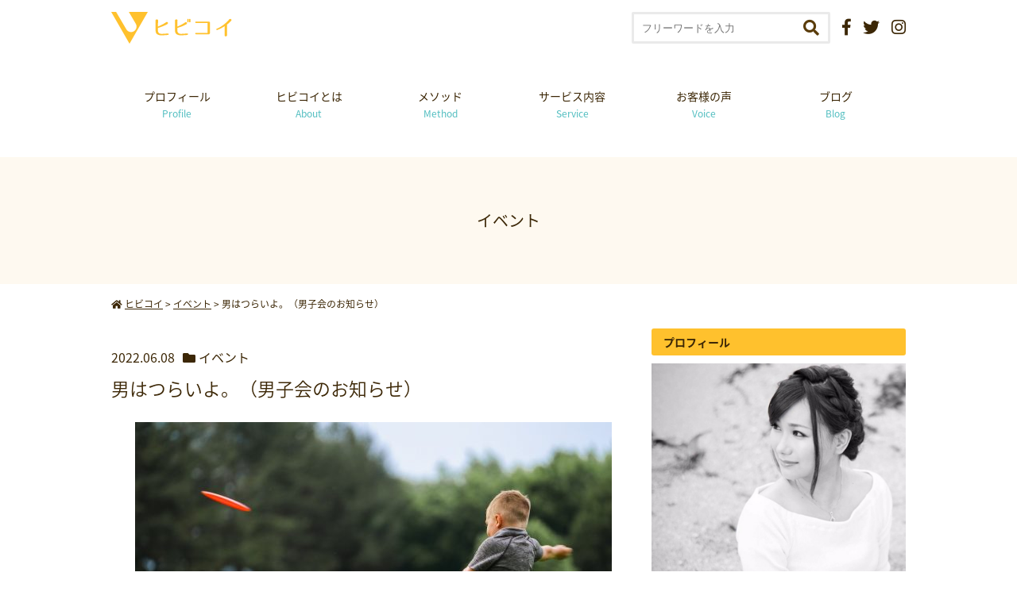

--- FILE ---
content_type: text/html; charset=UTF-8
request_url: https://kazuminmin.com/archives/4270
body_size: 16440
content:
<!DOCTYPE html>
<html lang="ja">

<head>
	<meta charset="UTF-8" />
	<meta name="viewport" content="width=device-width, initial-scale=1.0, maximum-scale=1.0, user-scalable=0" />
	<title>
		男はつらいよ。（男子会のお知らせ） | ヒビコイ</title>

	<link rel="stylesheet" type="text/css" media="all" href="https://kazuminmin.com/wp-content/themes/kazumin_theme/style.css" />
	<link href="https://use.fontawesome.com/releases/v5.0.6/css/all.css" rel="stylesheet">
	<link rel="pingback" href="https://kazuminmin.com/xmlrpc.php" />
	<link rel="shortcut icon" href="https://kazuminmin.com/favicon.ico" />
	<script src="https://code.jquery.com/jquery-1.9.1.js"></script>
	<script type='text/javascript' src='https://kazuminmin.com/wp-content/themes/kazumin_theme/js/jquery.meanmenu.min.js'></script>


	<!-- <meta name='robots' content='max-image-preview:large' />
	<link rel="alternate" type="application/rss+xml" title="ヒビコイ &raquo; フィード" href="https://kazuminmin.com/feed" />
	<link rel="alternate" type="application/rss+xml" title="ヒビコイ &raquo; コメントフィード" href="https://kazuminmin.com/comments/feed" />
	<script type="text/javascript">
		window._wpemojiSettings = {
			"baseUrl": "https:\/\/s.w.org\/images\/core\/emoji\/14.0.0\/72x72\/",
			"ext": ".png",
			"svgUrl": "https:\/\/s.w.org\/images\/core\/emoji\/14.0.0\/svg\/",
			"svgExt": ".svg",
			"source": {
				"concatemoji": "https:\/\/kazuminmin.com\/wp-includes\/js\/wp-emoji-release.min.js"
			}
		};
		/*! This file is auto-generated */
		! function(e, a, t) {
			var n, r, o, i = a.createElement("canvas"),
				p = i.getContext && i.getContext("2d");

			function s(e, t) {
				p.clearRect(0, 0, i.width, i.height), p.fillText(e, 0, 0);
				e = i.toDataURL();
				return p.clearRect(0, 0, i.width, i.height), p.fillText(t, 0, 0), e === i.toDataURL()
			}

			function c(e) {
				var t = a.createElement("script");
				t.src = e, t.defer = t.type = "text/javascript", a.getElementsByTagName("head")[0].appendChild(t)
			}
			for (o = Array("flag", "emoji"), t.supports = {
					everything: !0,
					everythingExceptFlag: !0
				}, r = 0; r < o.length; r++) t.supports[o[r]] = function(e) {
				if (p && p.fillText) switch (p.textBaseline = "top", p.font = "600 32px Arial", e) {
					case "flag":
						return s("\ud83c\udff3\ufe0f\u200d\u26a7\ufe0f", "\ud83c\udff3\ufe0f\u200b\u26a7\ufe0f") ? !1 : !s("\ud83c\uddfa\ud83c\uddf3", "\ud83c\uddfa\u200b\ud83c\uddf3") && !s("\ud83c\udff4\udb40\udc67\udb40\udc62\udb40\udc65\udb40\udc6e\udb40\udc67\udb40\udc7f", "\ud83c\udff4\u200b\udb40\udc67\u200b\udb40\udc62\u200b\udb40\udc65\u200b\udb40\udc6e\u200b\udb40\udc67\u200b\udb40\udc7f");
					case "emoji":
						return !s("\ud83e\udef1\ud83c\udffb\u200d\ud83e\udef2\ud83c\udfff", "\ud83e\udef1\ud83c\udffb\u200b\ud83e\udef2\ud83c\udfff")
				}
				return !1
			}(o[r]), t.supports.everything = t.supports.everything && t.supports[o[r]], "flag" !== o[r] && (t.supports.everythingExceptFlag = t.supports.everythingExceptFlag && t.supports[o[r]]);
			t.supports.everythingExceptFlag = t.supports.everythingExceptFlag && !t.supports.flag, t.DOMReady = !1, t.readyCallback = function() {
				t.DOMReady = !0
			}, t.supports.everything || (n = function() {
				t.readyCallback()
			}, a.addEventListener ? (a.addEventListener("DOMContentLoaded", n, !1), e.addEventListener("load", n, !1)) : (e.attachEvent("onload", n), a.attachEvent("onreadystatechange", function() {
				"complete" === a.readyState && t.readyCallback()
			})), (e = t.source || {}).concatemoji ? c(e.concatemoji) : e.wpemoji && e.twemoji && (c(e.twemoji), c(e.wpemoji)))
		}(window, document, window._wpemojiSettings);
	</script>
	<style type="text/css">
		img.wp-smiley,
		img.emoji {
			display: inline !important;
			border: none !important;
			box-shadow: none !important;
			height: 1em !important;
			width: 1em !important;
			margin: 0 0.07em !important;
			vertical-align: -0.1em !important;
			background: none !important;
			padding: 0 !important;
		}
	</style>
	<link rel='stylesheet' id='wp-block-library-css' href='https://kazuminmin.com/wp-includes/css/dist/block-library/style.min.css' type='text/css' media='all' />
	<link rel='stylesheet' id='classic-theme-styles-css' href='https://kazuminmin.com/wp-includes/css/classic-themes.min.css' type='text/css' media='all' />
	<style id='global-styles-inline-css' type='text/css'>
		body {
			--wp--preset--color--black: #000000;
			--wp--preset--color--cyan-bluish-gray: #abb8c3;
			--wp--preset--color--white: #ffffff;
			--wp--preset--color--pale-pink: #f78da7;
			--wp--preset--color--vivid-red: #cf2e2e;
			--wp--preset--color--luminous-vivid-orange: #ff6900;
			--wp--preset--color--luminous-vivid-amber: #fcb900;
			--wp--preset--color--light-green-cyan: #7bdcb5;
			--wp--preset--color--vivid-green-cyan: #00d084;
			--wp--preset--color--pale-cyan-blue: #8ed1fc;
			--wp--preset--color--vivid-cyan-blue: #0693e3;
			--wp--preset--color--vivid-purple: #9b51e0;
			--wp--preset--gradient--vivid-cyan-blue-to-vivid-purple: linear-gradient(135deg, rgba(6, 147, 227, 1) 0%, rgb(155, 81, 224) 100%);
			--wp--preset--gradient--light-green-cyan-to-vivid-green-cyan: linear-gradient(135deg, rgb(122, 220, 180) 0%, rgb(0, 208, 130) 100%);
			--wp--preset--gradient--luminous-vivid-amber-to-luminous-vivid-orange: linear-gradient(135deg, rgba(252, 185, 0, 1) 0%, rgba(255, 105, 0, 1) 100%);
			--wp--preset--gradient--luminous-vivid-orange-to-vivid-red: linear-gradient(135deg, rgba(255, 105, 0, 1) 0%, rgb(207, 46, 46) 100%);
			--wp--preset--gradient--very-light-gray-to-cyan-bluish-gray: linear-gradient(135deg, rgb(238, 238, 238) 0%, rgb(169, 184, 195) 100%);
			--wp--preset--gradient--cool-to-warm-spectrum: linear-gradient(135deg, rgb(74, 234, 220) 0%, rgb(151, 120, 209) 20%, rgb(207, 42, 186) 40%, rgb(238, 44, 130) 60%, rgb(251, 105, 98) 80%, rgb(254, 248, 76) 100%);
			--wp--preset--gradient--blush-light-purple: linear-gradient(135deg, rgb(255, 206, 236) 0%, rgb(152, 150, 240) 100%);
			--wp--preset--gradient--blush-bordeaux: linear-gradient(135deg, rgb(254, 205, 165) 0%, rgb(254, 45, 45) 50%, rgb(107, 0, 62) 100%);
			--wp--preset--gradient--luminous-dusk: linear-gradient(135deg, rgb(255, 203, 112) 0%, rgb(199, 81, 192) 50%, rgb(65, 88, 208) 100%);
			--wp--preset--gradient--pale-ocean: linear-gradient(135deg, rgb(255, 245, 203) 0%, rgb(182, 227, 212) 50%, rgb(51, 167, 181) 100%);
			--wp--preset--gradient--electric-grass: linear-gradient(135deg, rgb(202, 248, 128) 0%, rgb(113, 206, 126) 100%);
			--wp--preset--gradient--midnight: linear-gradient(135deg, rgb(2, 3, 129) 0%, rgb(40, 116, 252) 100%);
			--wp--preset--duotone--dark-grayscale: url('#wp-duotone-dark-grayscale');
			--wp--preset--duotone--grayscale: url('#wp-duotone-grayscale');
			--wp--preset--duotone--purple-yellow: url('#wp-duotone-purple-yellow');
			--wp--preset--duotone--blue-red: url('#wp-duotone-blue-red');
			--wp--preset--duotone--midnight: url('#wp-duotone-midnight');
			--wp--preset--duotone--magenta-yellow: url('#wp-duotone-magenta-yellow');
			--wp--preset--duotone--purple-green: url('#wp-duotone-purple-green');
			--wp--preset--duotone--blue-orange: url('#wp-duotone-blue-orange');
			--wp--preset--font-size--small: 13px;
			--wp--preset--font-size--medium: 20px;
			--wp--preset--font-size--large: 36px;
			--wp--preset--font-size--x-large: 42px;
			--wp--preset--spacing--20: 0.44rem;
			--wp--preset--spacing--30: 0.67rem;
			--wp--preset--spacing--40: 1rem;
			--wp--preset--spacing--50: 1.5rem;
			--wp--preset--spacing--60: 2.25rem;
			--wp--preset--spacing--70: 3.38rem;
			--wp--preset--spacing--80: 5.06rem;
			--wp--preset--shadow--natural: 6px 6px 9px rgba(0, 0, 0, 0.2);
			--wp--preset--shadow--deep: 12px 12px 50px rgba(0, 0, 0, 0.4);
			--wp--preset--shadow--sharp: 6px 6px 0px rgba(0, 0, 0, 0.2);
			--wp--preset--shadow--outlined: 6px 6px 0px -3px rgba(255, 255, 255, 1), 6px 6px rgba(0, 0, 0, 1);
			--wp--preset--shadow--crisp: 6px 6px 0px rgba(0, 0, 0, 1);
		}

		:where(.is-layout-flex) {
			gap: 0.5em;
		}

		body .is-layout-flow>.alignleft {
			float: left;
			margin-inline-start: 0;
			margin-inline-end: 2em;
		}

		body .is-layout-flow>.alignright {
			float: right;
			margin-inline-start: 2em;
			margin-inline-end: 0;
		}

		body .is-layout-flow>.aligncenter {
			margin-left: auto !important;
			margin-right: auto !important;
		}

		body .is-layout-constrained>.alignleft {
			float: left;
			margin-inline-start: 0;
			margin-inline-end: 2em;
		}

		body .is-layout-constrained>.alignright {
			float: right;
			margin-inline-start: 2em;
			margin-inline-end: 0;
		}

		body .is-layout-constrained>.aligncenter {
			margin-left: auto !important;
			margin-right: auto !important;
		}

		body .is-layout-constrained> :where(:not(.alignleft):not(.alignright):not(.alignfull)) {
			max-width: var(--wp--style--global--content-size);
			margin-left: auto !important;
			margin-right: auto !important;
		}

		body .is-layout-constrained>.alignwide {
			max-width: var(--wp--style--global--wide-size);
		}

		body .is-layout-flex {
			display: flex;
		}

		body .is-layout-flex {
			flex-wrap: wrap;
			align-items: center;
		}

		body .is-layout-flex>* {
			margin: 0;
		}

		:where(.wp-block-columns.is-layout-flex) {
			gap: 2em;
		}

		.has-black-color {
			color: var(--wp--preset--color--black) !important;
		}

		.has-cyan-bluish-gray-color {
			color: var(--wp--preset--color--cyan-bluish-gray) !important;
		}

		.has-white-color {
			color: var(--wp--preset--color--white) !important;
		}

		.has-pale-pink-color {
			color: var(--wp--preset--color--pale-pink) !important;
		}

		.has-vivid-red-color {
			color: var(--wp--preset--color--vivid-red) !important;
		}

		.has-luminous-vivid-orange-color {
			color: var(--wp--preset--color--luminous-vivid-orange) !important;
		}

		.has-luminous-vivid-amber-color {
			color: var(--wp--preset--color--luminous-vivid-amber) !important;
		}

		.has-light-green-cyan-color {
			color: var(--wp--preset--color--light-green-cyan) !important;
		}

		.has-vivid-green-cyan-color {
			color: var(--wp--preset--color--vivid-green-cyan) !important;
		}

		.has-pale-cyan-blue-color {
			color: var(--wp--preset--color--pale-cyan-blue) !important;
		}

		.has-vivid-cyan-blue-color {
			color: var(--wp--preset--color--vivid-cyan-blue) !important;
		}

		.has-vivid-purple-color {
			color: var(--wp--preset--color--vivid-purple) !important;
		}

		.has-black-background-color {
			background-color: var(--wp--preset--color--black) !important;
		}

		.has-cyan-bluish-gray-background-color {
			background-color: var(--wp--preset--color--cyan-bluish-gray) !important;
		}

		.has-white-background-color {
			background-color: var(--wp--preset--color--white) !important;
		}

		.has-pale-pink-background-color {
			background-color: var(--wp--preset--color--pale-pink) !important;
		}

		.has-vivid-red-background-color {
			background-color: var(--wp--preset--color--vivid-red) !important;
		}

		.has-luminous-vivid-orange-background-color {
			background-color: var(--wp--preset--color--luminous-vivid-orange) !important;
		}

		.has-luminous-vivid-amber-background-color {
			background-color: var(--wp--preset--color--luminous-vivid-amber) !important;
		}

		.has-light-green-cyan-background-color {
			background-color: var(--wp--preset--color--light-green-cyan) !important;
		}

		.has-vivid-green-cyan-background-color {
			background-color: var(--wp--preset--color--vivid-green-cyan) !important;
		}

		.has-pale-cyan-blue-background-color {
			background-color: var(--wp--preset--color--pale-cyan-blue) !important;
		}

		.has-vivid-cyan-blue-background-color {
			background-color: var(--wp--preset--color--vivid-cyan-blue) !important;
		}

		.has-vivid-purple-background-color {
			background-color: var(--wp--preset--color--vivid-purple) !important;
		}

		.has-black-border-color {
			border-color: var(--wp--preset--color--black) !important;
		}

		.has-cyan-bluish-gray-border-color {
			border-color: var(--wp--preset--color--cyan-bluish-gray) !important;
		}

		.has-white-border-color {
			border-color: var(--wp--preset--color--white) !important;
		}

		.has-pale-pink-border-color {
			border-color: var(--wp--preset--color--pale-pink) !important;
		}

		.has-vivid-red-border-color {
			border-color: var(--wp--preset--color--vivid-red) !important;
		}

		.has-luminous-vivid-orange-border-color {
			border-color: var(--wp--preset--color--luminous-vivid-orange) !important;
		}

		.has-luminous-vivid-amber-border-color {
			border-color: var(--wp--preset--color--luminous-vivid-amber) !important;
		}

		.has-light-green-cyan-border-color {
			border-color: var(--wp--preset--color--light-green-cyan) !important;
		}

		.has-vivid-green-cyan-border-color {
			border-color: var(--wp--preset--color--vivid-green-cyan) !important;
		}

		.has-pale-cyan-blue-border-color {
			border-color: var(--wp--preset--color--pale-cyan-blue) !important;
		}

		.has-vivid-cyan-blue-border-color {
			border-color: var(--wp--preset--color--vivid-cyan-blue) !important;
		}

		.has-vivid-purple-border-color {
			border-color: var(--wp--preset--color--vivid-purple) !important;
		}

		.has-vivid-cyan-blue-to-vivid-purple-gradient-background {
			background: var(--wp--preset--gradient--vivid-cyan-blue-to-vivid-purple) !important;
		}

		.has-light-green-cyan-to-vivid-green-cyan-gradient-background {
			background: var(--wp--preset--gradient--light-green-cyan-to-vivid-green-cyan) !important;
		}

		.has-luminous-vivid-amber-to-luminous-vivid-orange-gradient-background {
			background: var(--wp--preset--gradient--luminous-vivid-amber-to-luminous-vivid-orange) !important;
		}

		.has-luminous-vivid-orange-to-vivid-red-gradient-background {
			background: var(--wp--preset--gradient--luminous-vivid-orange-to-vivid-red) !important;
		}

		.has-very-light-gray-to-cyan-bluish-gray-gradient-background {
			background: var(--wp--preset--gradient--very-light-gray-to-cyan-bluish-gray) !important;
		}

		.has-cool-to-warm-spectrum-gradient-background {
			background: var(--wp--preset--gradient--cool-to-warm-spectrum) !important;
		}

		.has-blush-light-purple-gradient-background {
			background: var(--wp--preset--gradient--blush-light-purple) !important;
		}

		.has-blush-bordeaux-gradient-background {
			background: var(--wp--preset--gradient--blush-bordeaux) !important;
		}

		.has-luminous-dusk-gradient-background {
			background: var(--wp--preset--gradient--luminous-dusk) !important;
		}

		.has-pale-ocean-gradient-background {
			background: var(--wp--preset--gradient--pale-ocean) !important;
		}

		.has-electric-grass-gradient-background {
			background: var(--wp--preset--gradient--electric-grass) !important;
		}

		.has-midnight-gradient-background {
			background: var(--wp--preset--gradient--midnight) !important;
		}

		.has-small-font-size {
			font-size: var(--wp--preset--font-size--small) !important;
		}

		.has-medium-font-size {
			font-size: var(--wp--preset--font-size--medium) !important;
		}

		.has-large-font-size {
			font-size: var(--wp--preset--font-size--large) !important;
		}

		.has-x-large-font-size {
			font-size: var(--wp--preset--font-size--x-large) !important;
		}

		.wp-block-navigation a:where(:not(.wp-element-button)) {
			color: inherit;
		}

		:where(.wp-block-columns.is-layout-flex) {
			gap: 2em;
		}

		.wp-block-pullquote {
			font-size: 1.5em;
			line-height: 1.6;
		}
	</style>
	<link rel='stylesheet' id='contact-form-7-css' href='https://kazuminmin.com/wp-content/plugins/contact-form-7/includes/css/styles.css' type='text/css' media='all' />
	<link rel='stylesheet' id='sb-type-std-css' href='https://kazuminmin.com/wp-content/plugins/speech-bubble/css/sb-type-std.css' type='text/css' media='all' />
	<link rel='stylesheet' id='sb-type-fb-css' href='https://kazuminmin.com/wp-content/plugins/speech-bubble/css/sb-type-fb.css' type='text/css' media='all' />
	<link rel='stylesheet' id='sb-type-fb-flat-css' href='https://kazuminmin.com/wp-content/plugins/speech-bubble/css/sb-type-fb-flat.css' type='text/css' media='all' />
	<link rel='stylesheet' id='sb-type-ln-css' href='https://kazuminmin.com/wp-content/plugins/speech-bubble/css/sb-type-ln.css' type='text/css' media='all' />
	<link rel='stylesheet' id='sb-type-ln-flat-css' href='https://kazuminmin.com/wp-content/plugins/speech-bubble/css/sb-type-ln-flat.css' type='text/css' media='all' />
	<link rel='stylesheet' id='sb-type-pink-css' href='https://kazuminmin.com/wp-content/plugins/speech-bubble/css/sb-type-pink.css' type='text/css' media='all' />
	<link rel='stylesheet' id='sb-type-rtail-css' href='https://kazuminmin.com/wp-content/plugins/speech-bubble/css/sb-type-rtail.css' type='text/css' media='all' />
	<link rel='stylesheet' id='sb-type-drop-css' href='https://kazuminmin.com/wp-content/plugins/speech-bubble/css/sb-type-drop.css' type='text/css' media='all' />
	<link rel='stylesheet' id='sb-type-think-css' href='https://kazuminmin.com/wp-content/plugins/speech-bubble/css/sb-type-think.css' type='text/css' media='all' />
	<link rel='stylesheet' id='sb-no-br-css' href='https://kazuminmin.com/wp-content/plugins/speech-bubble/css/sb-no-br.css' type='text/css' media='all' />
	<script type='text/javascript' src='https://kazuminmin.com/wp-includes/js/jquery/jquery.min.js' id='jquery-core-js'></script>
	<script type='text/javascript' src='https://kazuminmin.com/wp-includes/js/jquery/jquery-migrate.min.js' id='jquery-migrate-js'></script>
	<link rel="https://api.w.org/" href="https://kazuminmin.com/wp-json/" />
	<style>
		.scroll-back-to-top-wrapper {
			position: fixed;
			opacity: 0;
			visibility: hidden;
			overflow: hidden;
			text-align: center;
			z-index: 99999999;
			font-size: 13px;
			background-color: #231700;
			color: #eeeeee;
			width: 70px;
			height: 28px;
			line-height: 28px;
			right: 10px;
			bottom: 80px;
			padding-top: 2px;
			border-top-left-radius: 5px;
			border-top-right-radius: 5px;
			border-bottom-right-radius: 5px;
			border-bottom-left-radius: 5px;
			-webkit-transition: all 0.5s ease-in-out;
			-moz-transition: all 0.5s ease-in-out;
			-ms-transition: all 0.5s ease-in-out;
			-o-transition: all 0.5s ease-in-out;
			transition: all 0.5s ease-in-out;
		}

		.scroll-back-to-top-wrapper:hover {
			background-color: #231700;
			color: #eeeeee;
		}

		.scroll-back-to-top-wrapper.show {
			visibility: visible;
			cursor: pointer;
			opacity: 0.8;
		}

		.scroll-back-to-top-wrapper i.fa {
			line-height: inherit;
		}

		.scroll-back-to-top-wrapper .fa-lg {
			vertical-align: 0;
		}
	</style>
	<meta name="wpms_prove" content="a5257eb1aa60bff558249d69adf7be6d" />
	<link rel="icon" href="https://kazuminmin.com/wp-content/uploads/2017/10/916797de0c63c6ea7cbdf321058d4378-1-e1508314620281-150x150.png" sizes="32x32" />
	<link rel="icon" href="https://kazuminmin.com/wp-content/uploads/2017/10/916797de0c63c6ea7cbdf321058d4378-1-e1508314620281.png" sizes="192x192" />
	<link rel="apple-touch-icon" href="https://kazuminmin.com/wp-content/uploads/2017/10/916797de0c63c6ea7cbdf321058d4378-1-e1508314620281.png" />
	<meta name="msapplication-TileImage" content="https://kazuminmin.com/wp-content/uploads/2017/10/916797de0c63c6ea7cbdf321058d4378-1-e1508314620281.png" /> -->



	<meta name='robots' content='max-image-preview:large' />
	<style>img:is([sizes="auto" i], [sizes^="auto," i]) { contain-intrinsic-size: 3000px 1500px }</style>
	<link rel="alternate" type="application/rss+xml" title="ヒビコイ &raquo; フィード" href="https://kazuminmin.com/feed" />
<link rel="alternate" type="application/rss+xml" title="ヒビコイ &raquo; コメントフィード" href="https://kazuminmin.com/comments/feed" />
<link rel="alternate" type="application/rss+xml" title="ヒビコイ &raquo; 男はつらいよ。（男子会のお知らせ） のコメントのフィード" href="https://kazuminmin.com/archives/4270/feed" />
<script type="text/javascript">
/* <![CDATA[ */
window._wpemojiSettings = {"baseUrl":"https:\/\/s.w.org\/images\/core\/emoji\/16.0.1\/72x72\/","ext":".png","svgUrl":"https:\/\/s.w.org\/images\/core\/emoji\/16.0.1\/svg\/","svgExt":".svg","source":{"concatemoji":"https:\/\/kazuminmin.com\/wp-includes\/js\/wp-emoji-release.min.js"}};
/*! This file is auto-generated */
!function(s,n){var o,i,e;function c(e){try{var t={supportTests:e,timestamp:(new Date).valueOf()};sessionStorage.setItem(o,JSON.stringify(t))}catch(e){}}function p(e,t,n){e.clearRect(0,0,e.canvas.width,e.canvas.height),e.fillText(t,0,0);var t=new Uint32Array(e.getImageData(0,0,e.canvas.width,e.canvas.height).data),a=(e.clearRect(0,0,e.canvas.width,e.canvas.height),e.fillText(n,0,0),new Uint32Array(e.getImageData(0,0,e.canvas.width,e.canvas.height).data));return t.every(function(e,t){return e===a[t]})}function u(e,t){e.clearRect(0,0,e.canvas.width,e.canvas.height),e.fillText(t,0,0);for(var n=e.getImageData(16,16,1,1),a=0;a<n.data.length;a++)if(0!==n.data[a])return!1;return!0}function f(e,t,n,a){switch(t){case"flag":return n(e,"\ud83c\udff3\ufe0f\u200d\u26a7\ufe0f","\ud83c\udff3\ufe0f\u200b\u26a7\ufe0f")?!1:!n(e,"\ud83c\udde8\ud83c\uddf6","\ud83c\udde8\u200b\ud83c\uddf6")&&!n(e,"\ud83c\udff4\udb40\udc67\udb40\udc62\udb40\udc65\udb40\udc6e\udb40\udc67\udb40\udc7f","\ud83c\udff4\u200b\udb40\udc67\u200b\udb40\udc62\u200b\udb40\udc65\u200b\udb40\udc6e\u200b\udb40\udc67\u200b\udb40\udc7f");case"emoji":return!a(e,"\ud83e\udedf")}return!1}function g(e,t,n,a){var r="undefined"!=typeof WorkerGlobalScope&&self instanceof WorkerGlobalScope?new OffscreenCanvas(300,150):s.createElement("canvas"),o=r.getContext("2d",{willReadFrequently:!0}),i=(o.textBaseline="top",o.font="600 32px Arial",{});return e.forEach(function(e){i[e]=t(o,e,n,a)}),i}function t(e){var t=s.createElement("script");t.src=e,t.defer=!0,s.head.appendChild(t)}"undefined"!=typeof Promise&&(o="wpEmojiSettingsSupports",i=["flag","emoji"],n.supports={everything:!0,everythingExceptFlag:!0},e=new Promise(function(e){s.addEventListener("DOMContentLoaded",e,{once:!0})}),new Promise(function(t){var n=function(){try{var e=JSON.parse(sessionStorage.getItem(o));if("object"==typeof e&&"number"==typeof e.timestamp&&(new Date).valueOf()<e.timestamp+604800&&"object"==typeof e.supportTests)return e.supportTests}catch(e){}return null}();if(!n){if("undefined"!=typeof Worker&&"undefined"!=typeof OffscreenCanvas&&"undefined"!=typeof URL&&URL.createObjectURL&&"undefined"!=typeof Blob)try{var e="postMessage("+g.toString()+"("+[JSON.stringify(i),f.toString(),p.toString(),u.toString()].join(",")+"));",a=new Blob([e],{type:"text/javascript"}),r=new Worker(URL.createObjectURL(a),{name:"wpTestEmojiSupports"});return void(r.onmessage=function(e){c(n=e.data),r.terminate(),t(n)})}catch(e){}c(n=g(i,f,p,u))}t(n)}).then(function(e){for(var t in e)n.supports[t]=e[t],n.supports.everything=n.supports.everything&&n.supports[t],"flag"!==t&&(n.supports.everythingExceptFlag=n.supports.everythingExceptFlag&&n.supports[t]);n.supports.everythingExceptFlag=n.supports.everythingExceptFlag&&!n.supports.flag,n.DOMReady=!1,n.readyCallback=function(){n.DOMReady=!0}}).then(function(){return e}).then(function(){var e;n.supports.everything||(n.readyCallback(),(e=n.source||{}).concatemoji?t(e.concatemoji):e.wpemoji&&e.twemoji&&(t(e.twemoji),t(e.wpemoji)))}))}((window,document),window._wpemojiSettings);
/* ]]> */
</script>
<style id='wp-emoji-styles-inline-css' type='text/css'>

	img.wp-smiley, img.emoji {
		display: inline !important;
		border: none !important;
		box-shadow: none !important;
		height: 1em !important;
		width: 1em !important;
		margin: 0 0.07em !important;
		vertical-align: -0.1em !important;
		background: none !important;
		padding: 0 !important;
	}
</style>
<link rel='stylesheet' id='wp-block-library-css' href='https://kazuminmin.com/wp-includes/css/dist/block-library/style.min.css' type='text/css' media='all' />
<style id='classic-theme-styles-inline-css' type='text/css'>
/*! This file is auto-generated */
.wp-block-button__link{color:#fff;background-color:#32373c;border-radius:9999px;box-shadow:none;text-decoration:none;padding:calc(.667em + 2px) calc(1.333em + 2px);font-size:1.125em}.wp-block-file__button{background:#32373c;color:#fff;text-decoration:none}
</style>
<style id='global-styles-inline-css' type='text/css'>
:root{--wp--preset--aspect-ratio--square: 1;--wp--preset--aspect-ratio--4-3: 4/3;--wp--preset--aspect-ratio--3-4: 3/4;--wp--preset--aspect-ratio--3-2: 3/2;--wp--preset--aspect-ratio--2-3: 2/3;--wp--preset--aspect-ratio--16-9: 16/9;--wp--preset--aspect-ratio--9-16: 9/16;--wp--preset--color--black: #000000;--wp--preset--color--cyan-bluish-gray: #abb8c3;--wp--preset--color--white: #ffffff;--wp--preset--color--pale-pink: #f78da7;--wp--preset--color--vivid-red: #cf2e2e;--wp--preset--color--luminous-vivid-orange: #ff6900;--wp--preset--color--luminous-vivid-amber: #fcb900;--wp--preset--color--light-green-cyan: #7bdcb5;--wp--preset--color--vivid-green-cyan: #00d084;--wp--preset--color--pale-cyan-blue: #8ed1fc;--wp--preset--color--vivid-cyan-blue: #0693e3;--wp--preset--color--vivid-purple: #9b51e0;--wp--preset--gradient--vivid-cyan-blue-to-vivid-purple: linear-gradient(135deg,rgba(6,147,227,1) 0%,rgb(155,81,224) 100%);--wp--preset--gradient--light-green-cyan-to-vivid-green-cyan: linear-gradient(135deg,rgb(122,220,180) 0%,rgb(0,208,130) 100%);--wp--preset--gradient--luminous-vivid-amber-to-luminous-vivid-orange: linear-gradient(135deg,rgba(252,185,0,1) 0%,rgba(255,105,0,1) 100%);--wp--preset--gradient--luminous-vivid-orange-to-vivid-red: linear-gradient(135deg,rgba(255,105,0,1) 0%,rgb(207,46,46) 100%);--wp--preset--gradient--very-light-gray-to-cyan-bluish-gray: linear-gradient(135deg,rgb(238,238,238) 0%,rgb(169,184,195) 100%);--wp--preset--gradient--cool-to-warm-spectrum: linear-gradient(135deg,rgb(74,234,220) 0%,rgb(151,120,209) 20%,rgb(207,42,186) 40%,rgb(238,44,130) 60%,rgb(251,105,98) 80%,rgb(254,248,76) 100%);--wp--preset--gradient--blush-light-purple: linear-gradient(135deg,rgb(255,206,236) 0%,rgb(152,150,240) 100%);--wp--preset--gradient--blush-bordeaux: linear-gradient(135deg,rgb(254,205,165) 0%,rgb(254,45,45) 50%,rgb(107,0,62) 100%);--wp--preset--gradient--luminous-dusk: linear-gradient(135deg,rgb(255,203,112) 0%,rgb(199,81,192) 50%,rgb(65,88,208) 100%);--wp--preset--gradient--pale-ocean: linear-gradient(135deg,rgb(255,245,203) 0%,rgb(182,227,212) 50%,rgb(51,167,181) 100%);--wp--preset--gradient--electric-grass: linear-gradient(135deg,rgb(202,248,128) 0%,rgb(113,206,126) 100%);--wp--preset--gradient--midnight: linear-gradient(135deg,rgb(2,3,129) 0%,rgb(40,116,252) 100%);--wp--preset--font-size--small: 13px;--wp--preset--font-size--medium: 20px;--wp--preset--font-size--large: 36px;--wp--preset--font-size--x-large: 42px;--wp--preset--spacing--20: 0.44rem;--wp--preset--spacing--30: 0.67rem;--wp--preset--spacing--40: 1rem;--wp--preset--spacing--50: 1.5rem;--wp--preset--spacing--60: 2.25rem;--wp--preset--spacing--70: 3.38rem;--wp--preset--spacing--80: 5.06rem;--wp--preset--shadow--natural: 6px 6px 9px rgba(0, 0, 0, 0.2);--wp--preset--shadow--deep: 12px 12px 50px rgba(0, 0, 0, 0.4);--wp--preset--shadow--sharp: 6px 6px 0px rgba(0, 0, 0, 0.2);--wp--preset--shadow--outlined: 6px 6px 0px -3px rgba(255, 255, 255, 1), 6px 6px rgba(0, 0, 0, 1);--wp--preset--shadow--crisp: 6px 6px 0px rgba(0, 0, 0, 1);}:where(.is-layout-flex){gap: 0.5em;}:where(.is-layout-grid){gap: 0.5em;}body .is-layout-flex{display: flex;}.is-layout-flex{flex-wrap: wrap;align-items: center;}.is-layout-flex > :is(*, div){margin: 0;}body .is-layout-grid{display: grid;}.is-layout-grid > :is(*, div){margin: 0;}:where(.wp-block-columns.is-layout-flex){gap: 2em;}:where(.wp-block-columns.is-layout-grid){gap: 2em;}:where(.wp-block-post-template.is-layout-flex){gap: 1.25em;}:where(.wp-block-post-template.is-layout-grid){gap: 1.25em;}.has-black-color{color: var(--wp--preset--color--black) !important;}.has-cyan-bluish-gray-color{color: var(--wp--preset--color--cyan-bluish-gray) !important;}.has-white-color{color: var(--wp--preset--color--white) !important;}.has-pale-pink-color{color: var(--wp--preset--color--pale-pink) !important;}.has-vivid-red-color{color: var(--wp--preset--color--vivid-red) !important;}.has-luminous-vivid-orange-color{color: var(--wp--preset--color--luminous-vivid-orange) !important;}.has-luminous-vivid-amber-color{color: var(--wp--preset--color--luminous-vivid-amber) !important;}.has-light-green-cyan-color{color: var(--wp--preset--color--light-green-cyan) !important;}.has-vivid-green-cyan-color{color: var(--wp--preset--color--vivid-green-cyan) !important;}.has-pale-cyan-blue-color{color: var(--wp--preset--color--pale-cyan-blue) !important;}.has-vivid-cyan-blue-color{color: var(--wp--preset--color--vivid-cyan-blue) !important;}.has-vivid-purple-color{color: var(--wp--preset--color--vivid-purple) !important;}.has-black-background-color{background-color: var(--wp--preset--color--black) !important;}.has-cyan-bluish-gray-background-color{background-color: var(--wp--preset--color--cyan-bluish-gray) !important;}.has-white-background-color{background-color: var(--wp--preset--color--white) !important;}.has-pale-pink-background-color{background-color: var(--wp--preset--color--pale-pink) !important;}.has-vivid-red-background-color{background-color: var(--wp--preset--color--vivid-red) !important;}.has-luminous-vivid-orange-background-color{background-color: var(--wp--preset--color--luminous-vivid-orange) !important;}.has-luminous-vivid-amber-background-color{background-color: var(--wp--preset--color--luminous-vivid-amber) !important;}.has-light-green-cyan-background-color{background-color: var(--wp--preset--color--light-green-cyan) !important;}.has-vivid-green-cyan-background-color{background-color: var(--wp--preset--color--vivid-green-cyan) !important;}.has-pale-cyan-blue-background-color{background-color: var(--wp--preset--color--pale-cyan-blue) !important;}.has-vivid-cyan-blue-background-color{background-color: var(--wp--preset--color--vivid-cyan-blue) !important;}.has-vivid-purple-background-color{background-color: var(--wp--preset--color--vivid-purple) !important;}.has-black-border-color{border-color: var(--wp--preset--color--black) !important;}.has-cyan-bluish-gray-border-color{border-color: var(--wp--preset--color--cyan-bluish-gray) !important;}.has-white-border-color{border-color: var(--wp--preset--color--white) !important;}.has-pale-pink-border-color{border-color: var(--wp--preset--color--pale-pink) !important;}.has-vivid-red-border-color{border-color: var(--wp--preset--color--vivid-red) !important;}.has-luminous-vivid-orange-border-color{border-color: var(--wp--preset--color--luminous-vivid-orange) !important;}.has-luminous-vivid-amber-border-color{border-color: var(--wp--preset--color--luminous-vivid-amber) !important;}.has-light-green-cyan-border-color{border-color: var(--wp--preset--color--light-green-cyan) !important;}.has-vivid-green-cyan-border-color{border-color: var(--wp--preset--color--vivid-green-cyan) !important;}.has-pale-cyan-blue-border-color{border-color: var(--wp--preset--color--pale-cyan-blue) !important;}.has-vivid-cyan-blue-border-color{border-color: var(--wp--preset--color--vivid-cyan-blue) !important;}.has-vivid-purple-border-color{border-color: var(--wp--preset--color--vivid-purple) !important;}.has-vivid-cyan-blue-to-vivid-purple-gradient-background{background: var(--wp--preset--gradient--vivid-cyan-blue-to-vivid-purple) !important;}.has-light-green-cyan-to-vivid-green-cyan-gradient-background{background: var(--wp--preset--gradient--light-green-cyan-to-vivid-green-cyan) !important;}.has-luminous-vivid-amber-to-luminous-vivid-orange-gradient-background{background: var(--wp--preset--gradient--luminous-vivid-amber-to-luminous-vivid-orange) !important;}.has-luminous-vivid-orange-to-vivid-red-gradient-background{background: var(--wp--preset--gradient--luminous-vivid-orange-to-vivid-red) !important;}.has-very-light-gray-to-cyan-bluish-gray-gradient-background{background: var(--wp--preset--gradient--very-light-gray-to-cyan-bluish-gray) !important;}.has-cool-to-warm-spectrum-gradient-background{background: var(--wp--preset--gradient--cool-to-warm-spectrum) !important;}.has-blush-light-purple-gradient-background{background: var(--wp--preset--gradient--blush-light-purple) !important;}.has-blush-bordeaux-gradient-background{background: var(--wp--preset--gradient--blush-bordeaux) !important;}.has-luminous-dusk-gradient-background{background: var(--wp--preset--gradient--luminous-dusk) !important;}.has-pale-ocean-gradient-background{background: var(--wp--preset--gradient--pale-ocean) !important;}.has-electric-grass-gradient-background{background: var(--wp--preset--gradient--electric-grass) !important;}.has-midnight-gradient-background{background: var(--wp--preset--gradient--midnight) !important;}.has-small-font-size{font-size: var(--wp--preset--font-size--small) !important;}.has-medium-font-size{font-size: var(--wp--preset--font-size--medium) !important;}.has-large-font-size{font-size: var(--wp--preset--font-size--large) !important;}.has-x-large-font-size{font-size: var(--wp--preset--font-size--x-large) !important;}
:where(.wp-block-post-template.is-layout-flex){gap: 1.25em;}:where(.wp-block-post-template.is-layout-grid){gap: 1.25em;}
:where(.wp-block-columns.is-layout-flex){gap: 2em;}:where(.wp-block-columns.is-layout-grid){gap: 2em;}
:root :where(.wp-block-pullquote){font-size: 1.5em;line-height: 1.6;}
</style>
<link rel='stylesheet' id='contact-form-7-css' href='https://kazuminmin.com/wp-content/plugins/contact-form-7/includes/css/styles.css' type='text/css' media='all' />
<link rel='stylesheet' id='sb-type-std-css' href='https://kazuminmin.com/wp-content/plugins/speech-bubble/css/sb-type-std.css' type='text/css' media='all' />
<link rel='stylesheet' id='sb-type-fb-css' href='https://kazuminmin.com/wp-content/plugins/speech-bubble/css/sb-type-fb.css' type='text/css' media='all' />
<link rel='stylesheet' id='sb-type-fb-flat-css' href='https://kazuminmin.com/wp-content/plugins/speech-bubble/css/sb-type-fb-flat.css' type='text/css' media='all' />
<link rel='stylesheet' id='sb-type-ln-css' href='https://kazuminmin.com/wp-content/plugins/speech-bubble/css/sb-type-ln.css' type='text/css' media='all' />
<link rel='stylesheet' id='sb-type-ln-flat-css' href='https://kazuminmin.com/wp-content/plugins/speech-bubble/css/sb-type-ln-flat.css' type='text/css' media='all' />
<link rel='stylesheet' id='sb-type-pink-css' href='https://kazuminmin.com/wp-content/plugins/speech-bubble/css/sb-type-pink.css' type='text/css' media='all' />
<link rel='stylesheet' id='sb-type-rtail-css' href='https://kazuminmin.com/wp-content/plugins/speech-bubble/css/sb-type-rtail.css' type='text/css' media='all' />
<link rel='stylesheet' id='sb-type-drop-css' href='https://kazuminmin.com/wp-content/plugins/speech-bubble/css/sb-type-drop.css' type='text/css' media='all' />
<link rel='stylesheet' id='sb-type-think-css' href='https://kazuminmin.com/wp-content/plugins/speech-bubble/css/sb-type-think.css' type='text/css' media='all' />
<link rel='stylesheet' id='sb-no-br-css' href='https://kazuminmin.com/wp-content/plugins/speech-bubble/css/sb-no-br.css' type='text/css' media='all' />
<script type="text/javascript" src="https://kazuminmin.com/wp-includes/js/jquery/jquery.min.js" id="jquery-core-js"></script>
<script type="text/javascript" src="https://kazuminmin.com/wp-includes/js/jquery/jquery-migrate.min.js" id="jquery-migrate-js"></script>
<link rel="https://api.w.org/" href="https://kazuminmin.com/wp-json/" /><link rel="alternate" title="JSON" type="application/json" href="https://kazuminmin.com/wp-json/wp/v2/posts/4270" /><link rel="canonical" href="https://kazuminmin.com/archives/4270" />
<link rel="alternate" title="oEmbed (JSON)" type="application/json+oembed" href="https://kazuminmin.com/wp-json/oembed/1.0/embed?url=https%3A%2F%2Fkazuminmin.com%2Farchives%2F4270" />
<link rel="alternate" title="oEmbed (XML)" type="text/xml+oembed" href="https://kazuminmin.com/wp-json/oembed/1.0/embed?url=https%3A%2F%2Fkazuminmin.com%2Farchives%2F4270&#038;format=xml" />

<style>
.scroll-back-to-top-wrapper {
    position: fixed;
	opacity: 0;
	visibility: hidden;
	overflow: hidden;
	text-align: center;
	z-index: 99999999;
	font-size: 13px;
    background-color: #231700;
	color: #eeeeee;
	width: 70px;
	height: 28px;
	line-height: 28px;
	right: 10px;
	bottom: 80px;
	padding-top: 2px;
	border-top-left-radius: 5px;
	border-top-right-radius: 5px;
	border-bottom-right-radius: 5px;
	border-bottom-left-radius: 5px;
	-webkit-transition: all 0.5s ease-in-out;
	-moz-transition: all 0.5s ease-in-out;
	-ms-transition: all 0.5s ease-in-out;
	-o-transition: all 0.5s ease-in-out;
	transition: all 0.5s ease-in-out;
}
.scroll-back-to-top-wrapper:hover {
	background-color: #231700;
  color: #eeeeee;
}
.scroll-back-to-top-wrapper.show {
    visibility:visible;
    cursor:pointer;
	opacity: 0.8;
}
.scroll-back-to-top-wrapper i.fa {
	line-height: inherit;
}
.scroll-back-to-top-wrapper .fa-lg {
	vertical-align: 0;
}
</style><link rel="icon" href="https://kazuminmin.com/wp-content/uploads/2017/10/916797de0c63c6ea7cbdf321058d4378-1-e1508314620281-150x150.png" sizes="32x32" />
<link rel="icon" href="https://kazuminmin.com/wp-content/uploads/2017/10/916797de0c63c6ea7cbdf321058d4378-1-e1508314620281.png" sizes="192x192" />
<link rel="apple-touch-icon" href="https://kazuminmin.com/wp-content/uploads/2017/10/916797de0c63c6ea7cbdf321058d4378-1-e1508314620281.png" />
<meta name="msapplication-TileImage" content="https://kazuminmin.com/wp-content/uploads/2017/10/916797de0c63c6ea7cbdf321058d4378-1-e1508314620281.png" />
		<style type="text/css" id="wp-custom-css">
			.grecaptcha-badge { visibility: hidden; }

		</style>
		
</head>
<div id="fb-root"></div>
<script>
	(function(d, s, id) {
		var js, fjs = d.getElementsByTagName(s)[0];
		if (d.getElementById(id)) return;
		js = d.createElement(s);
		js.id = id;
		js.src = 'https://connect.facebook.net/ja_JP/sdk.js#xfbml=1&version=v2.11&appId=';
		fjs.parentNode.insertBefore(js, fjs);
	}(document, 'script', 'facebook-jssdk'));
	$(document).ready(function() {
		$('#nav nav').meanmenu();
	});
</script>

<body data-rsssl=1 class="wp-singular post-template-default single single-post postid-4270 single-format-standard wp-theme-kazumin_theme">
	<div id="wrapper">
		<!-- Header -->
		<header>
			<div id="header">

				<div id="t_header">
					<div class="inner">
						<div class="container">
							<h1><a href="https://kazuminmin.com" title="恋愛トレーナーかずみんの公式サイト"><img src="https://kazuminmin.com/wp-content/themes/kazumin_theme/images/logo.png" alt="恋愛トレーナーかずみんの公式サイト" width="152" height="40"></a></h1>


							<ul id="h_sns">
								<li><a href="https://www.facebook.com/kazumi.okamoto.31" target="_blank"><i class="fab fa-facebook-f"></i></a></li>
								<li><a href="https://twitter.com/alpontas" target="_blank"><i class="fab fa-twitter"></i></a></li>
								<li><a href="https://www.instagram.com/kazumin520" target="_blank"><i class="fab fa-instagram"></i></a></li>
							</ul>

							<div id="search">
								<form id="searchform" action="https://kazuminmin.com/" method="get">
									<input id="sbox2" type="text" value="" name="s" id="s" placeholder="フリーワードを入力" />
									<button type="submit" id="sbtn2"><i class="fas fa-search"></i></button>
								</form>
							</div>

						</div>
					</div>
				</div>

				<div id="change">
					<div class="inner">
						<div class="container">
							<h1><a href="https://kazuminmin.com" title="恋愛トレーナーかずみんの公式サイト"><img src="https://kazuminmin.com/wp-content/themes/kazumin_theme/images/logo.png" alt="恋愛トレーナーかずみんの公式サイト" width="152" height="40"></a></h1>
							<ul id="h_sns">
								<li><a href="https://www.facebook.com/kazumi.okamoto.31" target="_blank"><i class="fab fa-facebook-f"></i></a></li>
								<li><a href="https://twitter.com/alpontas" target="_blank"><i class="fab fa-twitter"></i></a></li>
								<li><a href="https://www.instagram.com/kazumin520" target="_blank"><i class="fab fa-instagram"></i></a></li>
							</ul>

							<div id="search">
								<form id="searchform" action="https://kazuminmin.com/" method="get">
									<input id="sbox2" type="text" value="" name="s" id="s" placeholder="フリーワードを入力" />
									<button type="submit" id="sbtn2"><i class="fas fa-search"></i></button>
								</form>
							</div>


						</div>
					</div><!-- /inner -->
				</div><!-- /change -->

				<div id="nav">
					<nav>
						<div class="container">
							<ul>
								<li><a href="https://kazuminmin.com/kazumin-profile">プロフィール<br><span>Profile</span></a></li>
								<li><a href="https://kazuminmin.com/about">ヒビコイとは<br><span>About</span></a></li>
								<li><a href="https://kazuminmin.com/method">メソッド<br><span>Method</span></a></li>
								<li><a href="https://kazuminmin.com/kazumin-service">サービス内容<br><span>Service</span></a></li>
								<li><a href="https://kazuminmin.com/archives/all_voice/voice">お客様の声<br><span>Voice</span></a></li>
								<li><a href="https://kazuminmin.com/new">ブログ<br><span>Blog</span></a></li>
								<li id="sp_search">
									<form id="searchform" action="https://kazuminmin.com/" method="get">
										<input id="sbox2" type="text" value="" name="s" id="s" placeholder="フリーワードを入力" />
										<button type="submit" id="sbtn2"><i class="fas fa-search"></i></button>
									</form>
								</li>
							</ul>
						</div>
					</nav>
				</div>
			</div>
		</header>
		<!-- /Header --><p id="main_title">イベント</p>
	<div id="content">
	<div id="breadcrumb">
		<div class="container">
		<i class="fas fa-home"></i>
			<!-- Breadcrumb NavXT 7.4.1 -->
<span property="itemListElement" typeof="ListItem"><a property="item" typeof="WebPage" title="ヒビコイへ移動する" href="https://kazuminmin.com" class="home" ><span property="name">ヒビコイ</span></a><meta property="position" content="1"></span> &gt; <span property="itemListElement" typeof="ListItem"><a property="item" typeof="WebPage" title="Go to the イベント カテゴリー archives." href="https://kazuminmin.com/archives/category/%e3%82%a4%e3%83%99%e3%83%b3%e3%83%88" class="taxonomy category" ><span property="name">イベント</span></a><meta property="position" content="2"></span> &gt; <span property="itemListElement" typeof="ListItem"><span property="name" class="post post-post current-item">男はつらいよ。（男子会のお知らせ）</span><meta property="url" content="https://kazuminmin.com/archives/4270"><meta property="position" content="3"></span>		</div>	
	</div>
	</div>

	<div class="container">
	<div class="row gutters">

		<article id="post" class="col span_8">
						<p class="data">2022.06.08</p><p class="cate"><i class="fas fa-folder"></i> イベント</p>
				<h1>男はつらいよ。（男子会のお知らせ）</h1>

								<p class="postimg"><img width="600" height="400" src="https://kazuminmin.com/wp-content/uploads/2022/06/disc-golf-7215229_1280-e1654675452296.jpeg" class="attachment-full size-full wp-post-image" alt="" decoding="async" fetchpriority="high" srcset="https://kazuminmin.com/wp-content/uploads/2022/06/disc-golf-7215229_1280-e1654675452296.jpeg 600w, https://kazuminmin.com/wp-content/uploads/2022/06/disc-golf-7215229_1280-e1654675452296-300x200.jpeg 300w" sizes="(max-width: 600px) 100vw, 600px" /></p>
								
				<h2><strong>男はつらいよ。（男子会のお知らせ）</strong></h2>
<p>&nbsp;</p>
<p>なんていうか、、あれね。<br />
今28〜45くらいの男性ってキツいね。</p>
<p>&nbsp;</p>
<p>なんでかって、<br />
<strong><span style="font-size: 14pt;">働いて当たり前。</span></strong><br />
<strong><span style="font-size: 14pt;">家事して当たり前。</span></strong><br />
<strong><span style="font-size: 14pt;">育児して当たり前。</span></strong><br />
<strong><span style="font-size: 14pt;">お金出して当たり前。</span></strong>（ただし私は出さないわよ!!!キリっ！）<br />
っていう女性が多いし、デートでもたくさんの期待をされ、応えられないとシャッターをおろされるから。</p>
<p>&nbsp;</p>
<p>とはいえ、<strong>そんなクソからはモテない方がいい</strong>んだけれどでもやっぱり一昔前の男性と比べると課せられている物事や期待が膨らんでいるなぁと女性の恋愛サポートをしていてヒシヒシと感じます。</p>
<p>&nbsp;</p>
<p>っていうのもね、相手となる女性が石原さとみさんや橋本かんなさんや、えーっと誰だっけ？名前が出てこん。<br />
元アイドルでジャニーズと噂になってA◯に転向して爆売れした、、、「ゆ」がついた人（たぶんw）だったらまだしも、それを言っているのが自分と同じかそれより上の年齢の方で、しかも外見もパッとせず、まともに会話もできなければ、面白いこともない人たちなんで <span style="font-size: 18pt;">そりゃー少子化も進むわよね </span>って納得です。<br />
（っていうかセクシー女優さん可愛くて美人な人増えすぎじゃない！？！？）</p>
<p>&nbsp;</p>
<p>でもね、これが今の<strong>『世の中の風潮』</strong>です。</p>
<p>&nbsp;</p>
<p>いやだな〜。めんどくさいな〜。それなら1人でいいや〜〜〜って思う人も多いでしょうが、そのままだとガチで孤独死しか待ってません。</p>
<p>&nbsp;</p>
<p>っていうのね、あと数年で<del>し</del>ぴんぴんころりができるならいいんです。<br />
でもね。あと数年どころか人生100年時代の今は、<span style="color: #ff0000;">今まで自分が生きてきたのと同じ時間</span>がこの先待ってるんですよ。←</p>
<p>&nbsp;</p>
<p>&nbsp;</p>
<p>これをリアルにわかっている人がどれくらいいるのかな？と思うんです。</p>
<p>&nbsp;</p>
<p>&nbsp;</p>
<p>あと数年の命ならば、、別に1人でいいし、1人の方が楽しいでしょう。</p>
<p>&nbsp;</p>
<p>&nbsp;</p>
<p>でも <strong><span style="font-size: 18pt;">あと４、５０年 </span></strong>はあるんです。</p>
<p>&nbsp;</p>
<p>&nbsp;</p>
<p>この長い時間をどうすごしますか？？？</p>
<p>&nbsp;</p>
<p>・成り行きに任せる？？</p>
<p>・コンプレックスを抱いたまま働く？？</p>
<p>・平穏に引きこもる？？（孤独死まっしぐらコース）</p>
<p>&nbsp;</p>
<p>歳を重ねた男性がよく言うのは<strong>「子供がほしかった」</strong>ということですが、こればかりは２人で授かるものだし今や男性不妊も多いのでなんとも言えません。でもでも『後悔』はしてほしくないし、<span style="background-color: #ffff99;">後悔しないための『取り組み』</span>は行う必要があると感じます。（自分の「楽しい」をたくさん体験して「喜び」をたくさん知るためにね。）</p>
<p>&nbsp;</p>
<p>じゃあ、<br />
働けばいいんか？<br />
家事すればいいんか？<br />
育児すれば？<br />
金出せばいいんか？<br />
というと、そうではありません。</p>
<p>&nbsp;</p>
<p>女性はね、大切にされたいし、愛されたいし、守られたい（安心したい）んです。</p>
<p>&nbsp;</p>
<p>あなたが寄り添えて充足感を得られる相手であればそばに欲しいと思うように、女性もまた色々言ってはいますが、寄り添えて充足感を感じたいのです。</p>
<p>&nbsp;</p>
<p>でもむずかしいよね〜〜〜。みんなツンデレどころかツンツンプイプイ<del>しかもブ</del>だから。</p>
<p>&nbsp;</p>
<p>ってことでね、どうやって女性と関わっていけばいいかお話しする男子会（オンライン質問会）をやりますよ〜〜〜。<br />
質問会なのでご自身の恋愛相談をしてくれてもOKです。</p>
<p>&nbsp;</p>
<p>個人相談ほどではないけれど、ちょっと質問したい！お話ししたい！聞いてみたい！って人はどうぞお気軽にご参加ください。</p>
<p>1人でモヤモヤしていたり、成り行き〜〜とシコってるだけじゃ現実は好転しませんからね。<br />
「楽しいこと」は自分で作っていったり、用意したり、掴みにいくしかないのです。</p>
<p>&nbsp;</p>
<p>何か事前に話して欲しいことや聞きたいことがある人はお申し込みの後、先にメールで内容をお知らせくださいね！<br />
（久しぶりの男性向け企画だから緊張するわ〜）</p>
<p>&nbsp;</p>
<p>開催日時<br />
<del>６月１７日（金）２１時〜２２時。</del><br />
※延長あり。<br />
<strong><span style="font-size: 14pt;">終了しました。</span></strong></p>
<p>&nbsp;</p>
				
			<div id="paging">
						    <div class="next"><a href="https://kazuminmin.com/archives/4276" rel="next">男子会だん！&#038;３ヶ月コンサル特典。 <i class="fas fa-arrow-circle-right"></i></a></div>
						 
						    <div class="prev"><a href="https://kazuminmin.com/archives/4049" rel="prev"><i class="fas fa-arrow-circle-left"></i> 「鈍い人は運が悪いところにずっといる。」</a></div>
						</div>


			<div id="pot_mailmaga">
				<form action="https://kazuminmin.net/p/r/Jg5pReUX" enctype="multipart/form-data" id="UserItemForm" method="post" accept-charset="utf-8">
				<input type="hidden" name="_method" value="POST"/>
					<dl>
						<dt>お名前</dt>
						<dd><input type="text" name="data[User][name1]" id="Username1" size="30" class="name" placeholder="お名前"></dd>
						<dt>メールアドレス</dt>
						<dd><input type="text" name="data[User][mail]" id="Usermail" size="30" class="name" placeholder="メールアドレス"></dd>
					</dl>
					<p class="more"><input type="submit" value="今すぐマニュアルを見る" alt="送信" class="btn"></p>
					<input type="hidden" id="server_url" value="https://kazuminmin.net/"/>
				</form>	
			</div>


															
					</article>
		
		<aside id="sidebar" role="complimentary" class="col span_4">
		
	
	
			<aside class="widget"><h2>プロフィール</h2>			<div class="textwidget"><p><img class="aligncenter wp-image-796" src="https://kazuminmin.com/wp-content/uploads/2017/07/profile_v3irf.png" width="350" height="350" /></p>
<h3>恋愛トレーナーかずみん</h3>
<p>恋愛トレーナー、セミナー講師</p>
<p>元No.1ホステスとして、合計４００００人以上の男性との対話に加え、１日４０人とLINEやメールでのコミュニケーションを５年もの間体験。</p>
<p>業種を問わずあらゆる男性と接する中で得た経験を基に、服装、髪型、姿勢、しぐさ、発言、会話など、あらゆる面を見据えた上での適切なアドバイスは、他の恋愛コンサルタントとは一線を画すものがある。<br />
<a href="https://kazuminmin.com/kazumin-profile"><strong><span style="font-size: 14pt;">続きを読む←</span></strong></a></p>
<h3></h3>
</div>
		</aside><aside class="widget"><h2>カテゴリー</h2>
			<ul>
					<li class="cat-item cat-item-19"><a href="https://kazuminmin.com/archives/category/%e3%81%8a%e5%ae%a2%e6%a7%98%e3%81%ae%e5%a3%b0">お客様の声 (13)</a>
</li>
	<li class="cat-item cat-item-32"><a href="https://kazuminmin.com/archives/category/%e3%81%a0%e3%81%8b%e3%82%89%e3%83%a2%e3%83%86%e3%81%aa%e3%81%84%e3%82%93%e3%81%a0%e3%82%88%ef%bc%81/%e3%81%9d%e3%81%ae%e6%80%9d%e8%80%83%e5%9b%9e%e8%b7%af%e3%83%a4%e3%83%99%e3%82%a7">その思考回路ヤベェ (52)</a>
</li>
	<li class="cat-item cat-item-24"><a href="https://kazuminmin.com/archives/category/%e3%81%a0%e3%81%8b%e3%82%89%e3%83%a2%e3%83%86%e3%81%aa%e3%81%84%e3%82%93%e3%81%a0%e3%82%88%ef%bc%81">だからモテないんだよ！ (114)</a>
</li>
	<li class="cat-item cat-item-25"><a href="https://kazuminmin.com/archives/category/%e3%81%a0%e3%81%8b%e3%82%89%e3%83%a2%e3%83%86%e3%81%aa%e3%81%84%e3%82%93%e3%81%a0%e3%82%88%ef%bc%81/%e3%82%84%e3%81%b0%e3%81%84%e8%a6%8b%e3%81%9f%e7%9b%ae%e3%80%81%e5%8c%82%e3%81%84%e7%b3%bb">やばい見た目、匂い (3)</a>
</li>
	<li class="cat-item cat-item-39"><a href="https://kazuminmin.com/archives/category/%e3%82%a4%e3%83%99%e3%83%b3%e3%83%88">イベント (28)</a>
</li>
	<li class="cat-item cat-item-41"><a href="https://kazuminmin.com/archives/category/%e3%82%b9%e3%82%bf%e3%83%83%e3%83%95%e3%83%a4%e3%83%9e%e3%83%88">スタッフヤマト (34)</a>
</li>
	<li class="cat-item cat-item-38"><a href="https://kazuminmin.com/archives/category/%e3%82%bb%e3%83%9f%e3%83%8a%e3%83%bc%e9%96%a2%e4%bf%82">セミナー関係 (3)</a>
</li>
	<li class="cat-item cat-item-40"><a href="https://kazuminmin.com/archives/category/%e3%83%92%e3%83%93%e3%82%b3%e3%82%a4%e7%9b%b8%e8%ab%87%e5%ae%a4">ヒビコイ相談室 (2)</a>
</li>
	<li class="cat-item cat-item-42"><a href="https://kazuminmin.com/archives/category/%e3%83%92%e3%83%93%e3%82%b3%e3%82%a4%e7%9b%b8%e8%ab%87%e5%ae%a4%ef%bc%88note%e6%8e%b2%e8%bc%89%ef%bc%89">ヒビコイ相談室（note掲載） (2)</a>
</li>
	<li class="cat-item cat-item-36"><a href="https://kazuminmin.com/archives/category/%e5%a5%b3%e6%80%a7%e3%81%ab%e3%83%a2%e3%83%86%e3%82%8b%e7%94%b7%e3%81%a8%e3%81%af%ef%bc%9f/%e3%83%a2%e3%83%86line">モテLINE (2)</a>
</li>
	<li class="cat-item cat-item-34"><a href="https://kazuminmin.com/archives/category/%e5%a5%b3%e6%80%a7%e3%81%ab%e3%83%a2%e3%83%86%e3%82%8b%e7%94%b7%e3%81%a8%e3%81%af%ef%bc%9f/%e3%83%a2%e3%83%86%e3%82%8b%e6%84%8f%e8%ad%98%e3%81%a5%e3%81%8f%e3%82%8a">モテる意識づくり (72)</a>
</li>
	<li class="cat-item cat-item-35"><a href="https://kazuminmin.com/archives/category/%e5%a5%b3%e6%80%a7%e3%81%ab%e3%83%a2%e3%83%86%e3%82%8b%e7%94%b7%e3%81%a8%e3%81%af%ef%bc%9f/%e3%83%a2%e3%83%86%e3%83%93%e3%82%b8%e3%83%a5%e3%82%a2%e3%83%ab">モテビジュアル (8)</a>
</li>
	<li class="cat-item cat-item-27"><a href="https://kazuminmin.com/archives/category/%e5%a5%b3%e6%80%a7%e3%81%ab%e3%83%a2%e3%83%86%e3%82%8b%e7%94%b7%e3%81%a8%e3%81%af%ef%bc%9f">女性にモテる男とは？ (84)</a>
</li>
	<li class="cat-item cat-item-30"><a href="https://kazuminmin.com/archives/category/%e5%a5%b3%e6%80%a7%e3%81%ab%e3%83%a2%e3%83%86%e3%82%8b%e7%94%b7%e3%81%a8%e3%81%af%ef%bc%9f/%e5%a5%bd%e6%84%9f%e5%ba%a6%e3%82%92%e4%b8%8a%e3%81%92%e3%82%8b%e6%8e%a5%e3%81%97%e6%96%b9">好感度を上げる接し方 (50)</a>
</li>
	<li class="cat-item cat-item-3"><a href="https://kazuminmin.com/archives/category/%e5%af%be%e4%ba%ba%e9%96%a2%e4%bf%82">対人関係 (4)</a>
</li>
	<li class="cat-item cat-item-7"><a href="https://kazuminmin.com/archives/category/%e6%80%9d%e3%81%86%e3%81%93%e3%81%a8%e3%80%82">思うこと。 (10)</a>
</li>
	<li class="cat-item cat-item-1"><a href="https://kazuminmin.com/archives/category/%e6%9c%aa%e5%88%86%e9%a1%9e">未分類 (6)</a>
</li>
	<li class="cat-item cat-item-37"><a href="https://kazuminmin.com/archives/category/%e8%a6%8b%e3%82%88%ef%bc%81%e3%81%93%e3%82%8c%e3%81%8c%e3%82%aa%e3%83%88%e3%83%a1%e3%81%a0%ef%bc%81">見よ！これがオトメだ！ (10)</a>
</li>
	<li class="cat-item cat-item-9"><a href="https://kazuminmin.com/archives/category/%e8%b3%aa%e5%95%8f%e3%81%b8%e3%81%ae%e3%82%a2%e3%83%b3%e3%82%b5%e3%83%bc">質問へのアンサー (46)</a>
</li>
	<li class="cat-item cat-item-31"><a href="https://kazuminmin.com/archives/category/%e3%81%a0%e3%81%8b%e3%82%89%e3%83%a2%e3%83%86%e3%81%aa%e3%81%84%e3%82%93%e3%81%a0%e3%82%88%ef%bc%81/%e9%9d%9e%e3%83%a2%e3%83%86line">非モテLINE (6)</a>
</li>
	<li class="cat-item cat-item-26"><a href="https://kazuminmin.com/archives/category/%e3%81%a0%e3%81%8b%e3%82%89%e3%83%a2%e3%83%86%e3%81%aa%e3%81%84%e3%82%93%e3%81%a0%e3%82%88%ef%bc%81/%e9%9d%9e%e3%83%a2%e3%83%86%e3%83%a1%e3%83%b3%e3%82%bf%e3%83%ab">非モテメンタル (18)</a>
</li>
	<li class="cat-item cat-item-29"><a href="https://kazuminmin.com/archives/category/%e3%81%a0%e3%81%8b%e3%82%89%e3%83%a2%e3%83%86%e3%81%aa%e3%81%84%e3%82%93%e3%81%a0%e3%82%88%ef%bc%81/%e8%a1%8c%e5%8b%95-%e3%81%a0%e3%81%8b%e3%82%89%e3%83%a2%e3%83%86%e3%81%aa%e3%81%84%e3%82%93%e3%81%a0%e3%82%88%ef%bc%81">非モテ行動 (22)</a>
</li>
	<li class="cat-item cat-item-43"><a href="https://kazuminmin.com/archives/category/%ef%bc%94e%e7%90%86%e8%ab%96">４E理論 (1)</a>
</li>
			</ul>

			</aside><aside class="widget_text widget"><div class="textwidget custom-html-widget">	<div id="s_mailmaga">
			<form action="https://kazuminmin.net/p/r/Jg5pReUX" enctype="multipart/form-data" id="UserItemForm" method="post" accept-charset="utf-8">
			<input type="hidden" name="_method" value="POST"/>
				<dl>
					<dt>お名前</dt>
					<dd><input type="text" name="data[User][name1]" id="Username1" size="30" class="name" placeholder="お名前"></dd>
					<dt>メールアドレス</dt>
					<dd><input type="text" name="data[User][mail]" id="Usermail" size="30" class="name" placeholder="メールアドレス"></dd>
				</dl>
				<p class="more"><input type="submit" value="今すぐマニュアルを見る" alt="送信" class="btn"></p>
				<input type="hidden" id="server_url" value="https://kazuminmin.net/"/>
			</form>	
		</div></div></aside><aside class="widget"><h2>SNS一覧</h2>			<div class="textwidget"><p><a href="https://www.facebook.com/kazumi.okamoto.31?fref=ts" target="_blank"><img class="wp-image-711 aligncenter" src="https://kazuminmin.com/wp-content/uploads/2017/07/fb_banner.png" alt="facebook%e3%83%90%e3%83%8a%e3%83%bc2" width="336" height="87" /></a></p>
<p><a href="https://twitter.com/alpontas?lang=ja" target="_blank"><img class="aligncenter wp-image-712" src="https://kazuminmin.com/wp-content/uploads/2017/07/tw_banner.png" alt="twitter%e3%83%90%e3%83%8a%e3%83%bc2" width="336" height="87" /></a></p>
<p><a href="https://www.instagram.com/kazumin520/?hl=ja" target="_blank"><img class="wp-image-713 aligncenter" src="https://kazuminmin.com/wp-content/uploads/2017/07/insta_banner.png" width="336" height="87" /></a></p>
</div>
		</aside>			
		</aside>
	

	</div>
	</div>

			<div id="mailoffer">
		<div class="container">
			<form action="https://kazuminmin.net/p/r/Jg5pReUX" enctype="multipart/form-data" id="UserItemForm" method="post" accept-charset="utf-8">
			<input type="hidden" name="_method" value="POST"/>
				<h2>かずみん公式メルマガヒビコイのカケラ</h2>
				<dl>
					<dt>お名前</dt>
					<dd><input type="text" name="data[User][name1]" id="Username1" size="30" class="name" placeholder="お名前"></dd>
					<dt>メールアドレス</dt>
					<dd><input type="text" name="data[User][mail]" id="Usermail" size="30" class="name" placeholder="メールアドレス"></dd>
				</dl>
				<p><input type="submit" value="今すぐ登録する" alt="送信" class="btn"></p>
				<input type="hidden" id="server_url" value="https://kazuminmin.net/"/>
			</form>	
		</div>
		</div>
	
			<!-- Footer -->
			<footer>
				<div id="f_menu">
					<div class="menu-footer-container"><ul id="menu-footer" class="menu"><li id="menu-item-3233" class="menu-item menu-item-type-custom menu-item-object-custom menu-item-home menu-item-3233"><a href="https://kazuminmin.com/">ホーム</a></li>
<li id="menu-item-3235" class="menu-item menu-item-type-post_type menu-item-object-page menu-item-3235"><a href="https://kazuminmin.com/kazumin-profile">プロフィール</a></li>
<li id="menu-item-3236" class="menu-item menu-item-type-post_type menu-item-object-page menu-item-3236"><a href="https://kazuminmin.com/about">ヒビコイとは？</a></li>
<li id="menu-item-3237" class="menu-item menu-item-type-post_type menu-item-object-page menu-item-3237"><a href="https://kazuminmin.com/method">メソッド</a></li>
<li id="menu-item-3234" class="menu-item menu-item-type-post_type menu-item-object-page menu-item-3234"><a href="https://kazuminmin.com/kazumin-service">サービス</a></li>
<li id="menu-item-3240" class="menu-item menu-item-type-custom menu-item-object-custom menu-item-3240"><a href="https://kazuminmin.com/archives/all_voice/voice">お客様の声</a></li>
<li id="menu-item-3248" class="menu-item menu-item-type-post_type menu-item-object-page menu-item-3248"><a href="https://kazuminmin.com/new">ブログ</a></li>
<li id="menu-item-3538" class="menu-item menu-item-type-custom menu-item-object-custom menu-item-3538"><a href="https://kazuminmin.com/hibikoi/">メルマガ</a></li>
<li id="menu-item-3247" class="menu-item menu-item-type-post_type menu-item-object-page menu-item-3247"><a href="https://kazuminmin.com/lecture">お問い合わせ</a></li>
</ul></div>				</div>

				<div id="copyright">
					<p>Copyright (C) 2026 ヒビコイ. All Rights Reserved.<br><a href="https://kazuminmin.com/privacy-policy">プライバシーポリシー</a> | <a href="https://kazuminmin.com/tokushohou">特定商取引法に基づく記載</a></p>
				</div>
			</footer>

			</div><!-- wrapper -->
			<!-- JavaScript -->
			
			<script type="text/javascript">
				$(function() {
					$('a img').hover(
						function() {
							$(this).fadeTo(0, 0.6).fadeTo('normal', 1.0);
						},
						function() {
							$(this).fadeTo('fast', 1.0);
						}
					);
				});
				//スティッキーヘッダー
				var $window = $(window), //ウィンドウを指定
					$content = $("#content"), //#content部分
					$chenge = $("#change"), //#change部分
					topContent = $content.offset().top; //#contentの位置を取得

				var sticky = false;

				$window.on("scroll", function() {
					if ($window.scrollTop() > topContent) { //scroll位置が#contentの上にある場合
						if (sticky === false) {
							$chenge.slideDown(); //#change部分が上がる。
							sticky = true;
						}
					} else {
						if (sticky === true) { //scroll位置が下にある場合
							$chenge.slideUp(); //#change部分が降りてくる。
							sticky = false;
						}
					}
				});
				$window.trigger("scroll");
			</script>
			<script type="speculationrules">
{"prefetch":[{"source":"document","where":{"and":[{"href_matches":"\/*"},{"not":{"href_matches":["\/wp-*.php","\/wp-admin\/*","\/wp-content\/uploads\/*","\/wp-content\/*","\/wp-content\/plugins\/*","\/wp-content\/themes\/kazumin_theme\/*","\/*\\?(.+)"]}},{"not":{"selector_matches":"a[rel~=\"nofollow\"]"}},{"not":{"selector_matches":".no-prefetch, .no-prefetch a"}}]},"eagerness":"conservative"}]}
</script>
<div class="scroll-back-to-top-wrapper">
	<span class="scroll-back-to-top-inner">
					PageTop			</span>
</div><script type="text/javascript" src="https://kazuminmin.com/wp-includes/js/dist/hooks.min.js" id="wp-hooks-js"></script>
<script type="text/javascript" src="https://kazuminmin.com/wp-includes/js/dist/i18n.min.js" id="wp-i18n-js"></script>
<script type="text/javascript" id="wp-i18n-js-after">
/* <![CDATA[ */
wp.i18n.setLocaleData( { 'text direction\u0004ltr': [ 'ltr' ] } );
/* ]]> */
</script>
<script type="text/javascript" src="https://kazuminmin.com/wp-content/plugins/contact-form-7/includes/swv/js/index.js" id="swv-js"></script>
<script type="text/javascript" id="contact-form-7-js-translations">
/* <![CDATA[ */
( function( domain, translations ) {
	var localeData = translations.locale_data[ domain ] || translations.locale_data.messages;
	localeData[""].domain = domain;
	wp.i18n.setLocaleData( localeData, domain );
} )( "contact-form-7", {"translation-revision-date":"2025-06-27 09:47:49+0000","generator":"GlotPress\/4.0.1","domain":"messages","locale_data":{"messages":{"":{"domain":"messages","plural-forms":"nplurals=1; plural=0;","lang":"ja_JP"},"This contact form is placed in the wrong place.":["\u3053\u306e\u30b3\u30f3\u30bf\u30af\u30c8\u30d5\u30a9\u30fc\u30e0\u306f\u9593\u9055\u3063\u305f\u4f4d\u7f6e\u306b\u7f6e\u304b\u308c\u3066\u3044\u307e\u3059\u3002"],"Error:":["\u30a8\u30e9\u30fc:"]}},"comment":{"reference":"includes\/js\/index.js"}} );
/* ]]> */
</script>
<script type="text/javascript" id="contact-form-7-js-before">
/* <![CDATA[ */
var wpcf7 = {
    "api": {
        "root": "https:\/\/kazuminmin.com\/wp-json\/",
        "namespace": "contact-form-7\/v1"
    }
};
/* ]]> */
</script>
<script type="text/javascript" src="https://kazuminmin.com/wp-content/plugins/contact-form-7/includes/js/index.js" id="contact-form-7-js"></script>
<script type="text/javascript" id="scroll-back-to-top-js-extra">
/* <![CDATA[ */
var scrollBackToTop = {"scrollDuration":"500","fadeDuration":"0.5"};
/* ]]> */
</script>
<script type="text/javascript" src="https://kazuminmin.com/wp-content/plugins/scroll-back-to-top/assets/js/scroll-back-to-top.js" id="scroll-back-to-top-js"></script>
<script type="text/javascript" src="https://www.google.com/recaptcha/api.js?render=6LfMSB8mAAAAAIw-rBJ1mXe77tK-Q-ZdJFjcDPlD" id="google-recaptcha-js"></script>
<script type="text/javascript" src="https://kazuminmin.com/wp-includes/js/dist/vendor/wp-polyfill.min.js" id="wp-polyfill-js"></script>
<script type="text/javascript" id="wpcf7-recaptcha-js-before">
/* <![CDATA[ */
var wpcf7_recaptcha = {
    "sitekey": "6LfMSB8mAAAAAIw-rBJ1mXe77tK-Q-ZdJFjcDPlD",
    "actions": {
        "homepage": "homepage",
        "contactform": "contactform"
    }
};
/* ]]> */
</script>
<script type="text/javascript" src="https://kazuminmin.com/wp-content/plugins/contact-form-7/modules/recaptcha/index.js" id="wpcf7-recaptcha-js"></script>
			</body>

			</html>

--- FILE ---
content_type: text/html; charset=utf-8
request_url: https://www.google.com/recaptcha/api2/anchor?ar=1&k=6LfMSB8mAAAAAIw-rBJ1mXe77tK-Q-ZdJFjcDPlD&co=aHR0cHM6Ly9rYXp1bWlubWluLmNvbTo0NDM.&hl=en&v=PoyoqOPhxBO7pBk68S4YbpHZ&size=invisible&anchor-ms=80000&execute-ms=30000&cb=h5pc503jhtsi
body_size: 48791
content:
<!DOCTYPE HTML><html dir="ltr" lang="en"><head><meta http-equiv="Content-Type" content="text/html; charset=UTF-8">
<meta http-equiv="X-UA-Compatible" content="IE=edge">
<title>reCAPTCHA</title>
<style type="text/css">
/* cyrillic-ext */
@font-face {
  font-family: 'Roboto';
  font-style: normal;
  font-weight: 400;
  font-stretch: 100%;
  src: url(//fonts.gstatic.com/s/roboto/v48/KFO7CnqEu92Fr1ME7kSn66aGLdTylUAMa3GUBHMdazTgWw.woff2) format('woff2');
  unicode-range: U+0460-052F, U+1C80-1C8A, U+20B4, U+2DE0-2DFF, U+A640-A69F, U+FE2E-FE2F;
}
/* cyrillic */
@font-face {
  font-family: 'Roboto';
  font-style: normal;
  font-weight: 400;
  font-stretch: 100%;
  src: url(//fonts.gstatic.com/s/roboto/v48/KFO7CnqEu92Fr1ME7kSn66aGLdTylUAMa3iUBHMdazTgWw.woff2) format('woff2');
  unicode-range: U+0301, U+0400-045F, U+0490-0491, U+04B0-04B1, U+2116;
}
/* greek-ext */
@font-face {
  font-family: 'Roboto';
  font-style: normal;
  font-weight: 400;
  font-stretch: 100%;
  src: url(//fonts.gstatic.com/s/roboto/v48/KFO7CnqEu92Fr1ME7kSn66aGLdTylUAMa3CUBHMdazTgWw.woff2) format('woff2');
  unicode-range: U+1F00-1FFF;
}
/* greek */
@font-face {
  font-family: 'Roboto';
  font-style: normal;
  font-weight: 400;
  font-stretch: 100%;
  src: url(//fonts.gstatic.com/s/roboto/v48/KFO7CnqEu92Fr1ME7kSn66aGLdTylUAMa3-UBHMdazTgWw.woff2) format('woff2');
  unicode-range: U+0370-0377, U+037A-037F, U+0384-038A, U+038C, U+038E-03A1, U+03A3-03FF;
}
/* math */
@font-face {
  font-family: 'Roboto';
  font-style: normal;
  font-weight: 400;
  font-stretch: 100%;
  src: url(//fonts.gstatic.com/s/roboto/v48/KFO7CnqEu92Fr1ME7kSn66aGLdTylUAMawCUBHMdazTgWw.woff2) format('woff2');
  unicode-range: U+0302-0303, U+0305, U+0307-0308, U+0310, U+0312, U+0315, U+031A, U+0326-0327, U+032C, U+032F-0330, U+0332-0333, U+0338, U+033A, U+0346, U+034D, U+0391-03A1, U+03A3-03A9, U+03B1-03C9, U+03D1, U+03D5-03D6, U+03F0-03F1, U+03F4-03F5, U+2016-2017, U+2034-2038, U+203C, U+2040, U+2043, U+2047, U+2050, U+2057, U+205F, U+2070-2071, U+2074-208E, U+2090-209C, U+20D0-20DC, U+20E1, U+20E5-20EF, U+2100-2112, U+2114-2115, U+2117-2121, U+2123-214F, U+2190, U+2192, U+2194-21AE, U+21B0-21E5, U+21F1-21F2, U+21F4-2211, U+2213-2214, U+2216-22FF, U+2308-230B, U+2310, U+2319, U+231C-2321, U+2336-237A, U+237C, U+2395, U+239B-23B7, U+23D0, U+23DC-23E1, U+2474-2475, U+25AF, U+25B3, U+25B7, U+25BD, U+25C1, U+25CA, U+25CC, U+25FB, U+266D-266F, U+27C0-27FF, U+2900-2AFF, U+2B0E-2B11, U+2B30-2B4C, U+2BFE, U+3030, U+FF5B, U+FF5D, U+1D400-1D7FF, U+1EE00-1EEFF;
}
/* symbols */
@font-face {
  font-family: 'Roboto';
  font-style: normal;
  font-weight: 400;
  font-stretch: 100%;
  src: url(//fonts.gstatic.com/s/roboto/v48/KFO7CnqEu92Fr1ME7kSn66aGLdTylUAMaxKUBHMdazTgWw.woff2) format('woff2');
  unicode-range: U+0001-000C, U+000E-001F, U+007F-009F, U+20DD-20E0, U+20E2-20E4, U+2150-218F, U+2190, U+2192, U+2194-2199, U+21AF, U+21E6-21F0, U+21F3, U+2218-2219, U+2299, U+22C4-22C6, U+2300-243F, U+2440-244A, U+2460-24FF, U+25A0-27BF, U+2800-28FF, U+2921-2922, U+2981, U+29BF, U+29EB, U+2B00-2BFF, U+4DC0-4DFF, U+FFF9-FFFB, U+10140-1018E, U+10190-1019C, U+101A0, U+101D0-101FD, U+102E0-102FB, U+10E60-10E7E, U+1D2C0-1D2D3, U+1D2E0-1D37F, U+1F000-1F0FF, U+1F100-1F1AD, U+1F1E6-1F1FF, U+1F30D-1F30F, U+1F315, U+1F31C, U+1F31E, U+1F320-1F32C, U+1F336, U+1F378, U+1F37D, U+1F382, U+1F393-1F39F, U+1F3A7-1F3A8, U+1F3AC-1F3AF, U+1F3C2, U+1F3C4-1F3C6, U+1F3CA-1F3CE, U+1F3D4-1F3E0, U+1F3ED, U+1F3F1-1F3F3, U+1F3F5-1F3F7, U+1F408, U+1F415, U+1F41F, U+1F426, U+1F43F, U+1F441-1F442, U+1F444, U+1F446-1F449, U+1F44C-1F44E, U+1F453, U+1F46A, U+1F47D, U+1F4A3, U+1F4B0, U+1F4B3, U+1F4B9, U+1F4BB, U+1F4BF, U+1F4C8-1F4CB, U+1F4D6, U+1F4DA, U+1F4DF, U+1F4E3-1F4E6, U+1F4EA-1F4ED, U+1F4F7, U+1F4F9-1F4FB, U+1F4FD-1F4FE, U+1F503, U+1F507-1F50B, U+1F50D, U+1F512-1F513, U+1F53E-1F54A, U+1F54F-1F5FA, U+1F610, U+1F650-1F67F, U+1F687, U+1F68D, U+1F691, U+1F694, U+1F698, U+1F6AD, U+1F6B2, U+1F6B9-1F6BA, U+1F6BC, U+1F6C6-1F6CF, U+1F6D3-1F6D7, U+1F6E0-1F6EA, U+1F6F0-1F6F3, U+1F6F7-1F6FC, U+1F700-1F7FF, U+1F800-1F80B, U+1F810-1F847, U+1F850-1F859, U+1F860-1F887, U+1F890-1F8AD, U+1F8B0-1F8BB, U+1F8C0-1F8C1, U+1F900-1F90B, U+1F93B, U+1F946, U+1F984, U+1F996, U+1F9E9, U+1FA00-1FA6F, U+1FA70-1FA7C, U+1FA80-1FA89, U+1FA8F-1FAC6, U+1FACE-1FADC, U+1FADF-1FAE9, U+1FAF0-1FAF8, U+1FB00-1FBFF;
}
/* vietnamese */
@font-face {
  font-family: 'Roboto';
  font-style: normal;
  font-weight: 400;
  font-stretch: 100%;
  src: url(//fonts.gstatic.com/s/roboto/v48/KFO7CnqEu92Fr1ME7kSn66aGLdTylUAMa3OUBHMdazTgWw.woff2) format('woff2');
  unicode-range: U+0102-0103, U+0110-0111, U+0128-0129, U+0168-0169, U+01A0-01A1, U+01AF-01B0, U+0300-0301, U+0303-0304, U+0308-0309, U+0323, U+0329, U+1EA0-1EF9, U+20AB;
}
/* latin-ext */
@font-face {
  font-family: 'Roboto';
  font-style: normal;
  font-weight: 400;
  font-stretch: 100%;
  src: url(//fonts.gstatic.com/s/roboto/v48/KFO7CnqEu92Fr1ME7kSn66aGLdTylUAMa3KUBHMdazTgWw.woff2) format('woff2');
  unicode-range: U+0100-02BA, U+02BD-02C5, U+02C7-02CC, U+02CE-02D7, U+02DD-02FF, U+0304, U+0308, U+0329, U+1D00-1DBF, U+1E00-1E9F, U+1EF2-1EFF, U+2020, U+20A0-20AB, U+20AD-20C0, U+2113, U+2C60-2C7F, U+A720-A7FF;
}
/* latin */
@font-face {
  font-family: 'Roboto';
  font-style: normal;
  font-weight: 400;
  font-stretch: 100%;
  src: url(//fonts.gstatic.com/s/roboto/v48/KFO7CnqEu92Fr1ME7kSn66aGLdTylUAMa3yUBHMdazQ.woff2) format('woff2');
  unicode-range: U+0000-00FF, U+0131, U+0152-0153, U+02BB-02BC, U+02C6, U+02DA, U+02DC, U+0304, U+0308, U+0329, U+2000-206F, U+20AC, U+2122, U+2191, U+2193, U+2212, U+2215, U+FEFF, U+FFFD;
}
/* cyrillic-ext */
@font-face {
  font-family: 'Roboto';
  font-style: normal;
  font-weight: 500;
  font-stretch: 100%;
  src: url(//fonts.gstatic.com/s/roboto/v48/KFO7CnqEu92Fr1ME7kSn66aGLdTylUAMa3GUBHMdazTgWw.woff2) format('woff2');
  unicode-range: U+0460-052F, U+1C80-1C8A, U+20B4, U+2DE0-2DFF, U+A640-A69F, U+FE2E-FE2F;
}
/* cyrillic */
@font-face {
  font-family: 'Roboto';
  font-style: normal;
  font-weight: 500;
  font-stretch: 100%;
  src: url(//fonts.gstatic.com/s/roboto/v48/KFO7CnqEu92Fr1ME7kSn66aGLdTylUAMa3iUBHMdazTgWw.woff2) format('woff2');
  unicode-range: U+0301, U+0400-045F, U+0490-0491, U+04B0-04B1, U+2116;
}
/* greek-ext */
@font-face {
  font-family: 'Roboto';
  font-style: normal;
  font-weight: 500;
  font-stretch: 100%;
  src: url(//fonts.gstatic.com/s/roboto/v48/KFO7CnqEu92Fr1ME7kSn66aGLdTylUAMa3CUBHMdazTgWw.woff2) format('woff2');
  unicode-range: U+1F00-1FFF;
}
/* greek */
@font-face {
  font-family: 'Roboto';
  font-style: normal;
  font-weight: 500;
  font-stretch: 100%;
  src: url(//fonts.gstatic.com/s/roboto/v48/KFO7CnqEu92Fr1ME7kSn66aGLdTylUAMa3-UBHMdazTgWw.woff2) format('woff2');
  unicode-range: U+0370-0377, U+037A-037F, U+0384-038A, U+038C, U+038E-03A1, U+03A3-03FF;
}
/* math */
@font-face {
  font-family: 'Roboto';
  font-style: normal;
  font-weight: 500;
  font-stretch: 100%;
  src: url(//fonts.gstatic.com/s/roboto/v48/KFO7CnqEu92Fr1ME7kSn66aGLdTylUAMawCUBHMdazTgWw.woff2) format('woff2');
  unicode-range: U+0302-0303, U+0305, U+0307-0308, U+0310, U+0312, U+0315, U+031A, U+0326-0327, U+032C, U+032F-0330, U+0332-0333, U+0338, U+033A, U+0346, U+034D, U+0391-03A1, U+03A3-03A9, U+03B1-03C9, U+03D1, U+03D5-03D6, U+03F0-03F1, U+03F4-03F5, U+2016-2017, U+2034-2038, U+203C, U+2040, U+2043, U+2047, U+2050, U+2057, U+205F, U+2070-2071, U+2074-208E, U+2090-209C, U+20D0-20DC, U+20E1, U+20E5-20EF, U+2100-2112, U+2114-2115, U+2117-2121, U+2123-214F, U+2190, U+2192, U+2194-21AE, U+21B0-21E5, U+21F1-21F2, U+21F4-2211, U+2213-2214, U+2216-22FF, U+2308-230B, U+2310, U+2319, U+231C-2321, U+2336-237A, U+237C, U+2395, U+239B-23B7, U+23D0, U+23DC-23E1, U+2474-2475, U+25AF, U+25B3, U+25B7, U+25BD, U+25C1, U+25CA, U+25CC, U+25FB, U+266D-266F, U+27C0-27FF, U+2900-2AFF, U+2B0E-2B11, U+2B30-2B4C, U+2BFE, U+3030, U+FF5B, U+FF5D, U+1D400-1D7FF, U+1EE00-1EEFF;
}
/* symbols */
@font-face {
  font-family: 'Roboto';
  font-style: normal;
  font-weight: 500;
  font-stretch: 100%;
  src: url(//fonts.gstatic.com/s/roboto/v48/KFO7CnqEu92Fr1ME7kSn66aGLdTylUAMaxKUBHMdazTgWw.woff2) format('woff2');
  unicode-range: U+0001-000C, U+000E-001F, U+007F-009F, U+20DD-20E0, U+20E2-20E4, U+2150-218F, U+2190, U+2192, U+2194-2199, U+21AF, U+21E6-21F0, U+21F3, U+2218-2219, U+2299, U+22C4-22C6, U+2300-243F, U+2440-244A, U+2460-24FF, U+25A0-27BF, U+2800-28FF, U+2921-2922, U+2981, U+29BF, U+29EB, U+2B00-2BFF, U+4DC0-4DFF, U+FFF9-FFFB, U+10140-1018E, U+10190-1019C, U+101A0, U+101D0-101FD, U+102E0-102FB, U+10E60-10E7E, U+1D2C0-1D2D3, U+1D2E0-1D37F, U+1F000-1F0FF, U+1F100-1F1AD, U+1F1E6-1F1FF, U+1F30D-1F30F, U+1F315, U+1F31C, U+1F31E, U+1F320-1F32C, U+1F336, U+1F378, U+1F37D, U+1F382, U+1F393-1F39F, U+1F3A7-1F3A8, U+1F3AC-1F3AF, U+1F3C2, U+1F3C4-1F3C6, U+1F3CA-1F3CE, U+1F3D4-1F3E0, U+1F3ED, U+1F3F1-1F3F3, U+1F3F5-1F3F7, U+1F408, U+1F415, U+1F41F, U+1F426, U+1F43F, U+1F441-1F442, U+1F444, U+1F446-1F449, U+1F44C-1F44E, U+1F453, U+1F46A, U+1F47D, U+1F4A3, U+1F4B0, U+1F4B3, U+1F4B9, U+1F4BB, U+1F4BF, U+1F4C8-1F4CB, U+1F4D6, U+1F4DA, U+1F4DF, U+1F4E3-1F4E6, U+1F4EA-1F4ED, U+1F4F7, U+1F4F9-1F4FB, U+1F4FD-1F4FE, U+1F503, U+1F507-1F50B, U+1F50D, U+1F512-1F513, U+1F53E-1F54A, U+1F54F-1F5FA, U+1F610, U+1F650-1F67F, U+1F687, U+1F68D, U+1F691, U+1F694, U+1F698, U+1F6AD, U+1F6B2, U+1F6B9-1F6BA, U+1F6BC, U+1F6C6-1F6CF, U+1F6D3-1F6D7, U+1F6E0-1F6EA, U+1F6F0-1F6F3, U+1F6F7-1F6FC, U+1F700-1F7FF, U+1F800-1F80B, U+1F810-1F847, U+1F850-1F859, U+1F860-1F887, U+1F890-1F8AD, U+1F8B0-1F8BB, U+1F8C0-1F8C1, U+1F900-1F90B, U+1F93B, U+1F946, U+1F984, U+1F996, U+1F9E9, U+1FA00-1FA6F, U+1FA70-1FA7C, U+1FA80-1FA89, U+1FA8F-1FAC6, U+1FACE-1FADC, U+1FADF-1FAE9, U+1FAF0-1FAF8, U+1FB00-1FBFF;
}
/* vietnamese */
@font-face {
  font-family: 'Roboto';
  font-style: normal;
  font-weight: 500;
  font-stretch: 100%;
  src: url(//fonts.gstatic.com/s/roboto/v48/KFO7CnqEu92Fr1ME7kSn66aGLdTylUAMa3OUBHMdazTgWw.woff2) format('woff2');
  unicode-range: U+0102-0103, U+0110-0111, U+0128-0129, U+0168-0169, U+01A0-01A1, U+01AF-01B0, U+0300-0301, U+0303-0304, U+0308-0309, U+0323, U+0329, U+1EA0-1EF9, U+20AB;
}
/* latin-ext */
@font-face {
  font-family: 'Roboto';
  font-style: normal;
  font-weight: 500;
  font-stretch: 100%;
  src: url(//fonts.gstatic.com/s/roboto/v48/KFO7CnqEu92Fr1ME7kSn66aGLdTylUAMa3KUBHMdazTgWw.woff2) format('woff2');
  unicode-range: U+0100-02BA, U+02BD-02C5, U+02C7-02CC, U+02CE-02D7, U+02DD-02FF, U+0304, U+0308, U+0329, U+1D00-1DBF, U+1E00-1E9F, U+1EF2-1EFF, U+2020, U+20A0-20AB, U+20AD-20C0, U+2113, U+2C60-2C7F, U+A720-A7FF;
}
/* latin */
@font-face {
  font-family: 'Roboto';
  font-style: normal;
  font-weight: 500;
  font-stretch: 100%;
  src: url(//fonts.gstatic.com/s/roboto/v48/KFO7CnqEu92Fr1ME7kSn66aGLdTylUAMa3yUBHMdazQ.woff2) format('woff2');
  unicode-range: U+0000-00FF, U+0131, U+0152-0153, U+02BB-02BC, U+02C6, U+02DA, U+02DC, U+0304, U+0308, U+0329, U+2000-206F, U+20AC, U+2122, U+2191, U+2193, U+2212, U+2215, U+FEFF, U+FFFD;
}
/* cyrillic-ext */
@font-face {
  font-family: 'Roboto';
  font-style: normal;
  font-weight: 900;
  font-stretch: 100%;
  src: url(//fonts.gstatic.com/s/roboto/v48/KFO7CnqEu92Fr1ME7kSn66aGLdTylUAMa3GUBHMdazTgWw.woff2) format('woff2');
  unicode-range: U+0460-052F, U+1C80-1C8A, U+20B4, U+2DE0-2DFF, U+A640-A69F, U+FE2E-FE2F;
}
/* cyrillic */
@font-face {
  font-family: 'Roboto';
  font-style: normal;
  font-weight: 900;
  font-stretch: 100%;
  src: url(//fonts.gstatic.com/s/roboto/v48/KFO7CnqEu92Fr1ME7kSn66aGLdTylUAMa3iUBHMdazTgWw.woff2) format('woff2');
  unicode-range: U+0301, U+0400-045F, U+0490-0491, U+04B0-04B1, U+2116;
}
/* greek-ext */
@font-face {
  font-family: 'Roboto';
  font-style: normal;
  font-weight: 900;
  font-stretch: 100%;
  src: url(//fonts.gstatic.com/s/roboto/v48/KFO7CnqEu92Fr1ME7kSn66aGLdTylUAMa3CUBHMdazTgWw.woff2) format('woff2');
  unicode-range: U+1F00-1FFF;
}
/* greek */
@font-face {
  font-family: 'Roboto';
  font-style: normal;
  font-weight: 900;
  font-stretch: 100%;
  src: url(//fonts.gstatic.com/s/roboto/v48/KFO7CnqEu92Fr1ME7kSn66aGLdTylUAMa3-UBHMdazTgWw.woff2) format('woff2');
  unicode-range: U+0370-0377, U+037A-037F, U+0384-038A, U+038C, U+038E-03A1, U+03A3-03FF;
}
/* math */
@font-face {
  font-family: 'Roboto';
  font-style: normal;
  font-weight: 900;
  font-stretch: 100%;
  src: url(//fonts.gstatic.com/s/roboto/v48/KFO7CnqEu92Fr1ME7kSn66aGLdTylUAMawCUBHMdazTgWw.woff2) format('woff2');
  unicode-range: U+0302-0303, U+0305, U+0307-0308, U+0310, U+0312, U+0315, U+031A, U+0326-0327, U+032C, U+032F-0330, U+0332-0333, U+0338, U+033A, U+0346, U+034D, U+0391-03A1, U+03A3-03A9, U+03B1-03C9, U+03D1, U+03D5-03D6, U+03F0-03F1, U+03F4-03F5, U+2016-2017, U+2034-2038, U+203C, U+2040, U+2043, U+2047, U+2050, U+2057, U+205F, U+2070-2071, U+2074-208E, U+2090-209C, U+20D0-20DC, U+20E1, U+20E5-20EF, U+2100-2112, U+2114-2115, U+2117-2121, U+2123-214F, U+2190, U+2192, U+2194-21AE, U+21B0-21E5, U+21F1-21F2, U+21F4-2211, U+2213-2214, U+2216-22FF, U+2308-230B, U+2310, U+2319, U+231C-2321, U+2336-237A, U+237C, U+2395, U+239B-23B7, U+23D0, U+23DC-23E1, U+2474-2475, U+25AF, U+25B3, U+25B7, U+25BD, U+25C1, U+25CA, U+25CC, U+25FB, U+266D-266F, U+27C0-27FF, U+2900-2AFF, U+2B0E-2B11, U+2B30-2B4C, U+2BFE, U+3030, U+FF5B, U+FF5D, U+1D400-1D7FF, U+1EE00-1EEFF;
}
/* symbols */
@font-face {
  font-family: 'Roboto';
  font-style: normal;
  font-weight: 900;
  font-stretch: 100%;
  src: url(//fonts.gstatic.com/s/roboto/v48/KFO7CnqEu92Fr1ME7kSn66aGLdTylUAMaxKUBHMdazTgWw.woff2) format('woff2');
  unicode-range: U+0001-000C, U+000E-001F, U+007F-009F, U+20DD-20E0, U+20E2-20E4, U+2150-218F, U+2190, U+2192, U+2194-2199, U+21AF, U+21E6-21F0, U+21F3, U+2218-2219, U+2299, U+22C4-22C6, U+2300-243F, U+2440-244A, U+2460-24FF, U+25A0-27BF, U+2800-28FF, U+2921-2922, U+2981, U+29BF, U+29EB, U+2B00-2BFF, U+4DC0-4DFF, U+FFF9-FFFB, U+10140-1018E, U+10190-1019C, U+101A0, U+101D0-101FD, U+102E0-102FB, U+10E60-10E7E, U+1D2C0-1D2D3, U+1D2E0-1D37F, U+1F000-1F0FF, U+1F100-1F1AD, U+1F1E6-1F1FF, U+1F30D-1F30F, U+1F315, U+1F31C, U+1F31E, U+1F320-1F32C, U+1F336, U+1F378, U+1F37D, U+1F382, U+1F393-1F39F, U+1F3A7-1F3A8, U+1F3AC-1F3AF, U+1F3C2, U+1F3C4-1F3C6, U+1F3CA-1F3CE, U+1F3D4-1F3E0, U+1F3ED, U+1F3F1-1F3F3, U+1F3F5-1F3F7, U+1F408, U+1F415, U+1F41F, U+1F426, U+1F43F, U+1F441-1F442, U+1F444, U+1F446-1F449, U+1F44C-1F44E, U+1F453, U+1F46A, U+1F47D, U+1F4A3, U+1F4B0, U+1F4B3, U+1F4B9, U+1F4BB, U+1F4BF, U+1F4C8-1F4CB, U+1F4D6, U+1F4DA, U+1F4DF, U+1F4E3-1F4E6, U+1F4EA-1F4ED, U+1F4F7, U+1F4F9-1F4FB, U+1F4FD-1F4FE, U+1F503, U+1F507-1F50B, U+1F50D, U+1F512-1F513, U+1F53E-1F54A, U+1F54F-1F5FA, U+1F610, U+1F650-1F67F, U+1F687, U+1F68D, U+1F691, U+1F694, U+1F698, U+1F6AD, U+1F6B2, U+1F6B9-1F6BA, U+1F6BC, U+1F6C6-1F6CF, U+1F6D3-1F6D7, U+1F6E0-1F6EA, U+1F6F0-1F6F3, U+1F6F7-1F6FC, U+1F700-1F7FF, U+1F800-1F80B, U+1F810-1F847, U+1F850-1F859, U+1F860-1F887, U+1F890-1F8AD, U+1F8B0-1F8BB, U+1F8C0-1F8C1, U+1F900-1F90B, U+1F93B, U+1F946, U+1F984, U+1F996, U+1F9E9, U+1FA00-1FA6F, U+1FA70-1FA7C, U+1FA80-1FA89, U+1FA8F-1FAC6, U+1FACE-1FADC, U+1FADF-1FAE9, U+1FAF0-1FAF8, U+1FB00-1FBFF;
}
/* vietnamese */
@font-face {
  font-family: 'Roboto';
  font-style: normal;
  font-weight: 900;
  font-stretch: 100%;
  src: url(//fonts.gstatic.com/s/roboto/v48/KFO7CnqEu92Fr1ME7kSn66aGLdTylUAMa3OUBHMdazTgWw.woff2) format('woff2');
  unicode-range: U+0102-0103, U+0110-0111, U+0128-0129, U+0168-0169, U+01A0-01A1, U+01AF-01B0, U+0300-0301, U+0303-0304, U+0308-0309, U+0323, U+0329, U+1EA0-1EF9, U+20AB;
}
/* latin-ext */
@font-face {
  font-family: 'Roboto';
  font-style: normal;
  font-weight: 900;
  font-stretch: 100%;
  src: url(//fonts.gstatic.com/s/roboto/v48/KFO7CnqEu92Fr1ME7kSn66aGLdTylUAMa3KUBHMdazTgWw.woff2) format('woff2');
  unicode-range: U+0100-02BA, U+02BD-02C5, U+02C7-02CC, U+02CE-02D7, U+02DD-02FF, U+0304, U+0308, U+0329, U+1D00-1DBF, U+1E00-1E9F, U+1EF2-1EFF, U+2020, U+20A0-20AB, U+20AD-20C0, U+2113, U+2C60-2C7F, U+A720-A7FF;
}
/* latin */
@font-face {
  font-family: 'Roboto';
  font-style: normal;
  font-weight: 900;
  font-stretch: 100%;
  src: url(//fonts.gstatic.com/s/roboto/v48/KFO7CnqEu92Fr1ME7kSn66aGLdTylUAMa3yUBHMdazQ.woff2) format('woff2');
  unicode-range: U+0000-00FF, U+0131, U+0152-0153, U+02BB-02BC, U+02C6, U+02DA, U+02DC, U+0304, U+0308, U+0329, U+2000-206F, U+20AC, U+2122, U+2191, U+2193, U+2212, U+2215, U+FEFF, U+FFFD;
}

</style>
<link rel="stylesheet" type="text/css" href="https://www.gstatic.com/recaptcha/releases/PoyoqOPhxBO7pBk68S4YbpHZ/styles__ltr.css">
<script nonce="ytdIKOJnIn9FNzyKQyMmSw" type="text/javascript">window['__recaptcha_api'] = 'https://www.google.com/recaptcha/api2/';</script>
<script type="text/javascript" src="https://www.gstatic.com/recaptcha/releases/PoyoqOPhxBO7pBk68S4YbpHZ/recaptcha__en.js" nonce="ytdIKOJnIn9FNzyKQyMmSw">
      
    </script></head>
<body><div id="rc-anchor-alert" class="rc-anchor-alert"></div>
<input type="hidden" id="recaptcha-token" value="[base64]">
<script type="text/javascript" nonce="ytdIKOJnIn9FNzyKQyMmSw">
      recaptcha.anchor.Main.init("[\x22ainput\x22,[\x22bgdata\x22,\x22\x22,\[base64]/[base64]/[base64]/bmV3IHJbeF0oY1swXSk6RT09Mj9uZXcgclt4XShjWzBdLGNbMV0pOkU9PTM/bmV3IHJbeF0oY1swXSxjWzFdLGNbMl0pOkU9PTQ/[base64]/[base64]/[base64]/[base64]/[base64]/[base64]/[base64]/[base64]\x22,\[base64]\\u003d\x22,\[base64]/woFMw4JBLSMuw6/DpMKUUjPDhQIuwq/[base64]/DocKDD8KyH2Bxw5HDrcKlBsKdwoV5w7paw5nCkULCjUsDMT/DjsKedcKNw6Quw5vDp0TDg1cvw5zCvHDChMOuOFIDCBJKY1bDk3FfworDl2XDicOgw6rDpC3DmsOmasK2woDCmcOFAMOWNTPDvioydcOUQlzDp8OQd8KcH8K7w7vCnMKZwp4ewoTCrHbCmCx5WF9cfXvDn1nDrcOtWcOQw6/CtsKEwqXChMOswrFrWWwVIhQYRmcNUsOawpHCiTbDuUswwrJfw5bDl8KUw4QGw7PCisKfaQA+w7wRYcKFXjzDtsOCBsKraTlcw6jDlTbDscK+Q1sPAcOGwpPDmQUAwqHDgMOhw41yw7bCpAhHB8KtRsONHHLDhMKcS1RRwokYYMO5JX/DpHVKwpcjwqQUwo9GSj/CoCjCg0/DuzrDlEvDtcOTAwRPaDUzwp/DrmgNw77CgMOXw5gTwp3DqsOHbloNw4pUwqVfcsKfOnTChWnDqsKxQEFSEWjDtsKncB/CsGsTw6Y3w7oVGSUvMEfCkMK5cEPCo8KlR8KEUcOlwqZvXcKeX2gNw5HDoUrDgBwOw58rVQhtw6VzwojDgEHDiT8yGlV7w7fDpcKTw6EuwrMmP8KYwq0/wpzCoMOCw6vDlirDtsOYw6bCmWYSOgTCmcOCw7dwWMOrw6x8w63CoSRUw4FNQ19hKMOLwpJvwpDCt8Kgw5R+f8KqJ8OLecKUBmxPw7Ezw5/CnMOKw5/CsU7Cg0J4aEUcw5rCnRcHw79bMMK/wrB+c8OWKRd4dkAld8KUwrrChB4bOMKZwrB9WsOeOMKOwpDDk3YGw4/CvsK4wqdww507YcOXwpzCogrCncKZwqLDvsOOUsKnUDfDiTXCkCPDhcKNwo/Cs8Oxw7dIwrs+w73Dn1DCtMOBwoLCm17DmMKyO04PwqMLw4pjbcKpwrYzRsKKw6TDuBDDjHfDsww5w4NOwpDDvRrDq8Klb8OawqTCv8KWw6U2JgTDgjdzw5hfwrllwqlVw4xwIcKDMzHDqsO5w6/CicKOE05Ywr9+aBBgw6fDiEfCkkAlTsOtAnbDpXXDqMKiw47CswUmw4DCjcKiw50IPMKawo/Dji7DsmbDmEEwwo/Di0HDtl0vM8ODPsK7wqnDiyHCkRrCncKqwq8Jwq59IcKhw782w7sHVMOKwpgyJcOQb3RfMMODB8OLeTlRw6IIwp/CpcONwpJdwpjCnC/[base64]/M3p7w6E6L28NVzXCnDkuw7nDs8Okw6rCgMKaF8OBPsOQwrB/[base64]/dBXCpcKPw5Ufwp/[base64]/woPDocO2R8OMI1rCtBLCqQzDq0DDuMKRw6PDj8Otw6I/N8OUfS57aQwSBB/DjRzCuQrCv2DDuUYHOMKAFsK0wpDCpTDCvk/DjcK3bCbDpMKTIMOLworDjMKeVMOHHcO1wp8DIR0ew7jDlWPCrsK0w7DCiBHCt3vDj3EYw6/CrsKpw5AZZsKWwrPCszvDnMKJMwPDlMKPwrssehBfEsOyN2ZIw6B9X8OSwo/[base64]/wrHDjcOaw5kZw4BBQcOzw4Z6M8ODbMOpwrPDoBkPwr/CgcO6ZcKXwohnKwASwohMwqrDsMOPwp/[base64]/[base64]/ZyJDwrsfcyzCu1DDlxjCqMK2Egp2wpzDuUbCisOZw6LDgMOKBg00X8OFwr/[base64]/DisOSwqnDlTTCpwJTXyJQa2lowpVSD8Odwo1EwoTDonw0LXjCu1EPw70Gwpl8w4rDhDjCni89w6zCskViwoHDnhfCgEBvwpJyw7wvw4UVXlLCt8O1dMO7wrrClsOEwoFMwrBwbR4oTDNydA3CrjcyVMOjw5TCjyEPHwbDth9kaMKyw63DjsKZQ8OXwrBGw4l/wqjChUc+w7oQBk9NU3YLE8OPW8KPwqZWwp7CtsKTw6JeHMKmwr9PD8Opwo0GL2Qowq9jw7PCjcKqMcOdwrjDhsOow4DCjsOtemF0GTrClDx6M8OxwpvDiDHClDvDnALDqMOiwqYvBCzDoHbDhcKoZsOHw5Yvw6kJw5/ClsOGwoAxUTvCgwkacSYKwpbDmsK+EcOywpXCqH1cwqoJQDrDlcO6bcOdMcKtb8KCw7/[base64]/w6fDtxPChGLDkMKIDAzCuUnCmMO6LsO+wovCvMO5wrIKw4/DqQvCskBvFW89wq7ClzvDqMOlworCu8KQS8Ktw7E2IFt8w4QgNH12NiZZJ8O4FBPDm8KzNSwgwqxOwonDn8KiDsKkcD/DlDMQw7AhFFzCiG8DYMOcwoPDjknCtAJYVcO1dgMrwonDkXk6w7Icd8KZwoXCr8OqGMOdw6LDiXDDlDNWw4FLw4/Dr8OPwqA5BMK8w7bCksK5wpcwe8KJesOhdlfClC/Ds8KNw7piFsOMd8K8wrYMcMKuwo7CklEUwrzCi2XDsi0gOBlvwpEtXsKcw77Dj1TDlcO7wrnDkgwiWMOeQ8KdK0rDvyXCjCU2HnrDr3hBHMOnHjTDusOKwrlSNnbCnmzDhinCm8OBBcKHNsKQw77DmMOwwp0AKWpqwp3Ct8OobMORKQArw7wQw7bCkyBaw7/[base64]/DggR3DcOvPXUDw6RBwozDhcKSwpfDncKtaxBOw5bDnAdMwpUuYDhUdDXChDjCtnjCsMOIwoU+w4PDhcO/w69YTDUPCcOgw5vCuXXDrmbCssKHZcKewqTCmlrCuMK/OsKrw4UVAT47fMOawrRzJQjDr8ObDcKYwp/DtWoofgXCjSMNwoR9w6jDsSrDnSAFwonCgMK8w4Q7wqnCv3Q/CMO0MWEewp1lOcKbei/ChsKgPw/DhVBiwpE7RsO6ecOmw4Q6VsKTUyXDpE9ZwqUrwqxzVxZDXMKlX8KVwplXYcKlQ8Okf1AowqjDihfDjsKVwotJLGYYUREXwr7Dl8O1w4jCgcO5Wn7CojVsccK3w7EOfMKYw57CpAwew5fCt8KJLn5cwrI6C8O6N8KXwrJRNkDDkUdfccOSGiLCvcKDPsK/a13DhVHDtsOpegNWw4ldwrLCgDLCphjCgRDCvsONw4rCjsKjJsKZw5EfEcO/w6IkwrZ0Z8OwEiPCtwIgwqbDjsK7w7XDrU/[base64]/Cq8OYYkbCk0dsw6HDpMKpU3/Du8KZwo8QwqQlI8K1DMKPQ3HCmlTCgiMtw7Fef2vCjMKOw4nCg8OPw7DCg8OVw6s4wqh6wq7CgsK1wpPCr8O3wpo0w7nCgBTCnU5aw43DksKDw7zDn8Otwq/DqcKpFUfCj8KqXlUXOcKPGcKhDTjDvsKKw6tYw5LCu8OMwonCihRbUMKOHcKmwrTCtsKgMUjCoRxCw6fDnMKywrLCnMKfwokhw5UjwrrDkMOEw6XDj8KCHMKoQDDCjMOHDsKKSnPDqsKlDHDCosODW0jCusKyfMOIV8OMwpwow584wpptwpPDjzbCusOLesKUw5nDpg/[base64]/[base64]/ejLDoMO/[base64]/w5bDpsK/[base64]/wqwIRipNw6rChUF/wozCjMK2HcOhwqYOwoVtwr1IwrduwpvDnFDCr1PDlBfDkQrCrh1SPsOCEsK8cFnDnjzDkAYRGMKawrPCvsKFw7IOSsO4BcOBwqDCtcKNN1fDlsOGwrxxwr1Nw57Cv8OjRRHCq8K6UcOew7TCtsKrwqoywpA0KivDvsK+Jk3Chk/DshUtbBtCecODwrbCswtkHm3DjcKeAcOaEsOHNBIQTxkDUTzDk2HDq8Kswo/CsMKzwpY4w6DDmUDDuhrCmTTDsMOVw4/CiMKhw6Mwwo99FTd2M2Rdw7DCmlnDsTLDkHnCpsKNZjhtXVBLw5wqwoNveMKsw7BFZnXCr8K+wpPCrcKdTcOQacKYw4/CjsK6wofDr2/[base64]/bcK6GF/CuMOXwrLDuTfDuTzDr8O9wqPCiMKuQsOawrLDmsOKdkbDr37DkirDhMOtwpJDwpvCjCEsw490woJcDsKhwonChgvDpMKXLMObLWNcT8ONMVXDgcOFMTxRDsKxKsOkw71awonCgjZlEsOBw7YRaT7DpsKRw5/DssKBwpBNw4bCpEQWZcK5w5hvexzDgsKFRMKDwoHDmcOLWcOjZ8K2wpRMVkw1wpDDrwAOZ8Oiwr7CqC45e8Ogwpxrw5MIBCpJwrlLDDxQwoFswp19fjN3wozDjMKqwpsYwoR3FgnDlsOkPAfDsMORMcKZwrjDtjITe8KCwqtPwq0/[base64]/DhQQGw5nDpcKjwppGMcKMw7AKaQ7DhCRFBl1dwrvCtcKJSXluw4nDtcK8wpDCrsO4D8K7w5PDn8OLw7Fjw4fCs8OLw60ywq3CjsO0w4TDthxiw4vCmgvDpsKWNgLCmgHDnB7CoA5HF8KVEE/DrD5Jw5JNw45+wojDsW8TwoB9wrDDhcKRwpkfwoPDqMKUITxqO8KGZMOfXMKgwpDCmHLCmxbCmmU9wrzCrlDDukkUUMKlw57CvcKDw4bCssOPwoHCicOKasKdwoHDl0rDsBLDg8ORQMKPEMKKOix0w7/DlkfDqcOSGsOJd8KCMQkrRsOMYsOLYwXDtSlBXMKYw5/DsMOUw5HConIew4pvw6ktw7Nkwr7CrR7DtSlLw7fDiR3DhcOeUhFkw61ww6c/wokSHcO/wronQsKGwpfCjMKxBcK3cioAw6nClMKdfTlyHSzCg8KIw4/CpgjDqhzDt8KwEC3DjcOnw7fCpkg8VcOOwrIJXGo1VMO+woTDlzDCvXYbwqxzf8KOYgtWw7XDuMOrFEsucBvDiMK5EnvCkjfCvsKHOMOeYTgJwqJeBcOfwoXCumxrZcOzYMK0EUvCvcKiwp90w4nDiHbDpMKewooodTYSw5LDqMKpw7hCw5VyPsOuSDVkwovDgMKVYR/[base64]/DkBfClsOvwrzDlMOrDDvCkRQMdsOZHRvCgsOrAsODY1fCmsOoBsOAH8K0w6DCvx0DwoEuwpvDiMKlwol7eF/DhcOIw7ImMBl2w5xzAMOTMizDn8OJV0BHw77CvV4wEMOAZkvDsMOQw5XCuyrCnG/CgsOWw5DCoXYJZ8OyPmbCky7DvMKJw4pQwpnDg8Obw6YVAirDoSkawqcIC8O8ckd/eMKdwp5+UsOawoTDusOPEV/CisKvw5rCmAfDi8KcwojDvMK2wphowqtyTBhnw63CoBNWccK7wrzCrsKyRMODw6nDjcKkwpJHb001CMK6Z8Kewr0cDsOwEsOxEsO4w7PDvHHCllLDgMKBwrzCh8KAwqMiW8O9wpTDj3saBzvCpyU8w7UbwqAKwqPCsHvCn8OXwp7DvH5zwobCh8OqPw/Cl8OQw554wpbCrilcwohwwqotw59Dw7TDisORfsOpwqg0wrZVNcKYHcOEdA/ChzzDosOYasKAVsKRwpV1w5VHCcKhw5sZwo90w7woGcKmw53Ck8OQfFssw5EQwo7DgMO/bcOdw5fDisKswoZ1wqPDlsKWw63DtsOUNEwYwqdXw54OID5Sw7sGDsKPI8ORwoQjw4pfwpXCm8OTwpE6dcKEwp/CnMK+F3/DmcOvZQpIw6JhIWTCksOqVMOgwqzDpsO5w5LDpj53wpvCvMKmwpgOw6bCpiDCjsOFwpfCs8KxwoI4IBHDrkNJcsOufsKxKMKNPMKrdsO0w59ZEQvDoMKkT8OYR3d2DcKJw78Ww6LCoMKpwqY/w5LCrMO+w7LDlBJtTCdvQTxQXWHDssO7w6HCmcOEQhdcKTnCgMKHJHcOw5lZW3p/[base64]/Dn0wWc3/CpQkjwpdTwpzDvXA+wosVBjt8w7E0wojDtcOhw4HDnwxXwp4qMcKsw705NsO2wr7DocKOaMK7wq4NbwQcw6LDucK0fgjDv8KEw7h6w5/Dj1I6wqdkf8KDwpPDpsKWfMKWRwLCgyg8SmrClMO4F0bCmRfDjsOgwp/CtMKtw7wJFRrCh0jClmY1wpl1UcKFAcKqP2DDtsOhw54Ewog/f2XCshbCq8KmUUpjAzN6dlPCtcOcwoY7w7jDs8OOwp4LWBdydRoPQ8KkUMOZwphZKsKSw41Lw7VuwrjDhFnDoirCvcKIf08awp/CoQVew7HDtMK9w6hNwrJ9KcOzwpJ2AMOFw6QGw67ClcOEQsKowpbDrcOEacOAFcKpbMOBDwXCjFLDhhZHw5/CuBNWUyLCgcO1ccO1w4Nfw61CZsOgw7zDlcOnZ17ClAN4wq7DgHPDogImwqFbw6PCjGcudiY7w57DgV55wpzDn8KBwo0nwpUgw6PClcKeVSwYLAbDmnFTBMOWJ8OmdFvCrMOkXnZ8w5/DkMO9w5zCsF7CgsKoYV4Ywo9ywpHCiBDDtsK4w7fCu8K9wqXDhsKdw6xcb8KvX2E+wr5GdUA0wohmwrPCqMOewrN3B8Ora8O7JcOFCBLDjxDDoiQiw43ChsOqYwc2cE/DqxMTLWnCq8KAXEnDsDrDsyrCoDAIw5M+LDHCjsK1WMKDw5rDqcO1w5rCl1cuKsK1GgnDocKmw5DCqC/CmCPCqcO9eMO0TMKPw78fwofClg98Nihmw6tPwpFucG0lIHpbw4A8w5l+w6vCgUYkDVzCvcKJw5wMw50hw4LDjcKpw6LDgMOPQcOvclwow7Jiw7wOwqQHw7E/wqnDp2XCsmvCncOzw7pHCRFcwqvDjcOjeMOtQiIiw64HYjAqQMKcej9MGMKIKMOKwpPDkcKrAUrCs8KJe1FqfXBww6LCoifClUHDnlw8cMKLWS/CsEdnQsO5O8OJBsOPw5DDm8KdcV8Aw6XCvcONw5Ycbk9+UivCpR5gwrrCoMKBRXbCtn4cDxDDn3/ChMKhMwFuEXTDiQRYw7AbwprCpsOiwpLDp1bDiMK0KMKow5HCuxsNwrHChTDDhU8gXnnDrw9Jwo8cA8Orw41zw5BwwpAcw4EQw5xjPMKaw4o/w7rDuDk9PmzCs8KyS8O0DcORw4tdHcOeZiPCgwA1wrvCsjrDqVpBwoEow78HNEQVFTvDqgzDqMOuTsOOcRHDhsKYw6tvEmYIw73Co8KWfizDkztxw7XDksOFwp7CjMK/d8K8fFliXAlfwrcnwrx/[base64]/wqLCuA9dZiEFKmTDmSs4wqUwZkIQWgUYw6w2w7HDi09oAcOmRwHCiw3Cr1rDtcKiWcK5w7h9bT0Ywpw+XF4VTMKhcHENwrrDkwJbwoRjEMKBHT0ONMKQw6PDrsOxw4/DsMKMWcKPwrIZQ8KBw7PDicOtwojDv1wPWRHDrGwJwqTCvlXDgQsvwpgOMMOMwr/[base64]/CvMKpwqfCuQrDpmXDpMOhZSwmWsKxw4FAw6zDgHbDs8OgPcKOfx/CqXDDocKkH8O5LVUhw4wTNMOlwrUZF8OZICc9wqfCksOOwpxzwpIlL0LDhFNywobDuMOGwovDtMKnw7J4DhPCnMK6BUgLwrvDrsKQJgs2JMKbwpnCnD/CkMO2Wjdbwr/Do8KXZsOiSVfDn8OGw5vDpsOiw5jDrTEgw4lwVUlbw4lKD0EwWVXDs8OHHWPClmnCjWfDjsOlNhTDh8KoMWvDhn3DniJoDMKXw7LDqUTDgA0MW37Cs3/DucKdw6AxPhBVZ8OpTcKhwrfClMOxJzTDtBLDucO8F8Ofw43DlMKFYjfCi2LDiVhCwp/CkMO0SsO8Qml/ImTDosKFKsOFdsKSL2/DssK1FsOuGDrDp3rCtMK8WsO6w7V+wrPCpsO7w5LDgCoXF1fDu0kdwpPCuMO9d8KHwoLCsErCp8Kxw6nDvsK7LBnCv8O2MhoYw6koW2TCm8KSwr7DsMKKLABmw4wHworDmFsKwp4obG/CoxpLw7nDmU/[base64]/[base64]/DixTDhXU/SWrCjwcTEMKKUMKDw4wYSMKrR8OtGVsUw7PCt8O1PjLCk8OWwpAFU23Dl8K2w4ZfwqkxIcKRLcKiDCrCp0tjd8Kjw6/DiA9SZsOvWMOcw5AuZMOPwr4SBF4BwrE8MDfCqsOGw7xnZ0zDtn9NYDrDtitBJsOPwpHDuyIVw57DhcKTw4tTE8K0w43CsMO3P8O2wqTDuCvDv007VsKSw6gpwp1/acOywr9KP8OJw5PClipNR2rCtwNKWmdTw6vCr2DCgsKsw4DDokRQPMKePCXCjlHDpBPDjwDDpibDicK7w73Duwx6woQ4GMOCwqvCjm/CmMKQesODwr/CpCQbNVXCicOcw6jDlWkVbXXDicKlJMKmwqxZw53DvMKiXFvCgm/DvhPDuMKXwr3DoEduUcOPF8OTAsKawoVTwp3ChU3DlcOlw44BPMKvZMKbZsKTQcK6wr58w695wrtPDMK/wqPDocOawopYwrvCpsOiw79Nwo1Cw6cpw5XCmGRJw44swrrDr8KUwqjDpBDCt1nCgwbDmVvDnMKRwoXDmsKpwrhYPwBkHEBMVm/CmSjDvsO0w7HDk8KPRcKxw5VmMSfCsmYpcQnDrnxrSsOWHcKuKzLCvXbDlxXCmXjDqwDCv8ONJyB1w7/DgMKgPG3ChcK3bMOfwrFewrzDs8OuwrLCrsOOw6nDhMOUNcKKdFXDvsOETVs1w43CnT/DjMKBMsKhwqZ1wq/CqMOUw5ozwrfCsEI8EMOkw4I7I141U0odbFQvfMO4w5paMS3DoV3DtyUQASHCtMOTw4NVZHBqw4kpVFt1AyBRw4Ehw7wmwooCwrvCgSPDqHfCrEPCn2LCr0o9KW4TJl3DpUknEMKrwpnDhV7DmMO4UsOKYMOXw43DqsKDBcKJw6F/wr/CrinCuMOFfj4POBI7wrg8OQ0Pw5IjwrpjXsKaEsObwooxEU3CkE7Dsl/DpcOzw4hIWg5Fwo7Ds8KtP8OlAcK9w5TChsOfaE5PbALCo2HDjMKRG8ObeMKDIWbCjsKJbMObWMKdCcOPw6/DqxnDvVIvT8OEwo/CqjHDswk8woLDjsOFw4jCmMKUJlzCmcK+woYGw7zCq8ONw7zDi1rDjcKzwpDDjiTCh8KNw6DDlXTDjMKXbDPCpMKHwoTDoXrDmVbDvgc1wrV4EcOPVcOmwqjChx/CnsOnw7FPHcK7wrLClMK3TH5rwpfDl3PCrcKewqZ5wrcWPsKcNcKCK8O5Wg8ewqJ6DMKEwo/Cj33CnAVowrjCrsK8LsOXw6A2dsKueSARwrJ9woILT8KBBsKpdcOFWXVKwpbCpsO0Yk4OUWpbHUZ+anfDrFcYEcKZfMO3wqbCt8K4RAJLcsOtAywMXsK5w4fDpg1kwo4KejXCmmtqdnPDq8O6w5zDvsKLBA/CpFpwP0jCnEXCnMKfLEnDmFAFw7zCksKZwpLDozfDklYgw5/[base64]/DoT/[base64]/CsApQNMKGw5TDlXV+AsONWFnDqMK1w5nDqcK+KcO1S8OBw53CtQHDpDtOMx/Dj8K8I8KAwrbCnkzDpcKlw5B9w6rDsWbCuU/[base64]/w57DpMOjwppYHBvDs8OGH0VmEkZjJcOawp1twolKBTFcw5V8woDCi8OLw4LDq8OtwrF8WMKWw4lewrDCvMOfw7omXMO1QXLDt8OGwpEaLMK0w4LCv8O3WcKxw6Fww5Nzw7howprDj8Ofw78lw5DDl3jDkF8tw6zDj2vCjDtMfWnCvmbDq8OUw5nCt2jDnMKMw4/Cpn/[base64]/CrWcjNEjDmMKCw5rDkzVTTcOcw5UVw73CtsKVwpXDqsOrYsKxw6M6DMOMf8K+f8ONYHwIwr/Cu8KmbcKkdRccFMOoJWrDrMK6w6V8UCHDrArCsxTCuMK8w5/[base64]/DtgVlwqDCn8O7VzAmesO8SMOBwrbDvsO0FDTDr8KUw7wSw4UyawzDt8KoSUXCrnBow7jChsKiXcK0wo3CgW8bw5/[base64]/[base64]/wr1MDcKkFcOSBmZ+IV7CvcOVb8ODcH3CvMObERrCuC7CmhImw4DDnEcNbMOBwqHDnnwmIh1vwqrDtcOCOAMqGsKJCcOzw6LDvHPDmMOPaMOSw5FiwpTCi8OHwrnCokLDqWHCoMOZw4jCrRXCs27DrMKCw7oSw54/woURXT8Dw4fDucKmw4kZwrPDl8OTZcOrwo18A8OUw6csNH3CunVYw5xsw6oOw6oQwpTCosO1AEPCjmTDpjPDtT3Di8OYwqnClMOKd8OFdcOYO19aw55gw7bCh3nDhsKcCsKnw69qwpXCmxpja2fDgh/Ci3hOwqbDqmgiAWrDk8KmfCoTw5xnQcKmMFXCuGdvOcOHwoxhw4DDp8OAWE7DucO2wrdrJsKecFDDiUEEw5pQwod6MVdbwr/DhsODwohgJk5JKxLCusKSKsKzRMOdw6hgNCcYwocew67Co2gmw7HDqsKOK8OPKsK5MMKBWXvCmG5MXnLDusKPw61rGcO5w5jDpsKmaFLCnz3CjcOmN8Ktw4opwrPCtMORwq/DjcKQZcOzw4LCk0gfesO/wo/Ch8OWGF3DsFM7O8OqJnYuw6zClsOIdXDDj1gAS8OTwo1xfH5XZijDn8K9w6N5SsOkCV/CtyLDp8K1w4hHwpAAwp3Dp1jDiVYvwp/CmsKMwqZFJsKIUMOnPTnCscOfHHASwrVmGk0hZk7CgsKnwoU5bE58GsKvw6/CqGDDlsKcw4Fuw41awojCjsKURG0kQcKpBCfCvzzCmMOMwrVrLHfDr8K4EkfCu8Kkw4IJwrZWw5p/WUPCr8KJHMKrdcKEJVhfwrzDg2xZCkjCrA04dcK4ASkpw5PCtMK+RkvDl8K1EcK+w6rCusOuNsO7wpgeworDhMK9McOUw4/Ck8KLHsKCIlzCixrCmBUmSsK9w73DhsObw6xSwoMoL8KNw6V5ERzDoS1PHsOQB8KVdxIJw6V2BsKyZ8K/w47CscKJwp1rThHCsMOtwoDCrxnDvBHDicOkUsKWwoHDj0HDqT7DtHbCtkgnwrs7YcOUw5vDvcOSw6g6wr/DvsOBKy5Iw7pvU8OaY0B3w5kowqPDnnRCNn/CmTfDgMKzw6xAY8Ocwpk1w7Akw6DDnMOHClVaw6XDsHFNVsOuPsO/EsOvwpbCrWwoWMOiwr7Dr8O4MXVcw7nCqsOywpdOMMO4w5PCkypEWXXDow/CssOsw7gIw6XDkMK3wqjDmynDkkTCig7DkcO3wohLw6NcQcKWwq1fbyIpeMKIJ252LMKrwo9Rw6zCrBbCj3fDuVvDtsKGwpTCi2XDt8KZwoTDk1/DrsOzwoPCli8jwosJw6Zjw5RQZCspXsKvwrAlwr7Cl8K9w63DhcKISQzCocKNOTkGV8KYZ8O6b8Onw7xWLMOVwrAtVELDicKIwobDhHYNwqbCoSbDrjvDvi0XBDFmwpLCln/CusKoZcK6wqwzBsKoCcOww4fCjlNeSW9sD8K9w6oewrJiwrRew5nDmgXCs8Kyw60iw7LCjUcUw7I/ccOXZWLCo8Kvw4bDvgzDh8KDwofCtx5zwqVDwpNXwpRMw6gLCMO7GQPDnBzCp8KODlPCssK/wo3CoMOxCS14w77DhTJXRm3DtXvDuXAPwptvwpXDtcOJWgd+wo5WecK2RUjDtlhhL8Kiw7XDgy/CsMKlwpcAelfCqUd/QXXCq2wIw6PCnXVaw43Ck8KnYVfCh8Oyw5HCqj8oTXlkw6J5NDjCl1Rsw5fDjMKlwoLCkyTDtcO2MEvCt27DhlFLPhc2w44jacOYAcKEw6HDmgnDp03DnQF/d10lwrMnR8KKwqJswrMFGktfF8OvZ1bCkcOkcXsAwqXDsGXCgk3Do3bCr0d4AkAnw7hWw4nDjmHCqUPDpMK2wqQuw4zDlEZ1DVN4wr/CsyATBGk3FmLCk8Kaw5Uzwr5mw7cYLsOUJMOgw7ErwrIbeyDDq8OGw7hiw4TCuiBrw4ESbsKzw6XDq8KKZcKeLVrDr8K5wo7DsT5qCWsxwpssFsKLB8KdVQTDjsKXw6jDksOlCcOCN0MMHVVgwqHCpCACw6fDiUbCgW0nw5zDjcOEw4/[base64]/Ctwgiw4oVw5jCscKVZWZvc1vCtsO5w6bCgMOpacKnTsOHdcOrSMKNM8KcTBrCtFBTO8Kgw5vDssOVwqjDhnobF8OOwpHDicOFGkhgwrXCnsKmBFLClU4ranzCqAQuYsO+XizCrywvU2fDnsKAdCnCqmsiwqlpOMOvf8Obw7XDhMOUw4VXwq/CjhjCncK3wpLCkVY4w7LCosKowokdwqxdF8OWw4I/B8OSVENuwpXClcK5wp9JwpNFwqPClcKla8OyD8OONMO2HcKBw78BNhLDrWfDsMO+wpITc8OoXcKxPyLDhcKKwpQuwrfCnBjDsVPCnMKDw45xw5QNBsKwwp/DkMO/I8KBd8OrwoLCj3Ucw6xtTANgwrYzwqYswrY9bwIyw6vDgjIWJcOXwp9DwrnDtD/Ch09LcXLCnBjCjMOjw6NowpvClD7DicORwp/Dn8O7dix2woTCicOBDMOcw4fDokzCnFnChcKAwovDk8KoNWjDjHvCgRfDpsKlB8KbUmZAP3UXwpbCiyVqw4zDi8OiQcOBw4TDgklBw4BxS8Kmw6wmEisKIxLCoWbCsVJ0ZMONw4pmUcOWwpo3fgjCmWoHw6DDq8KVYsKhf8KKb8ODwrPCgsK/[base64]/Cs8KVw5ppwoHCv8KnB8OoVkLCvAnDpyPDuUvCmQXDo1oUwrZuwqnDuMO4w58MwoAVH8OqMBtdw5HCr8Ocwq7Dtjxbwp4yw4zCt8Ouw6ZybWjDqMKQV8OGwoUsw7fCg8KCFMKtKXdMw4soCHwVw5XDuW/DmhTCn8Kyw6sTcnnDqcObGMOowqEsOnzDucKVZcKmw7XCh8OffcKvCTs9b8OFGzIVw6/CpsKNEcOMw4UfPcKEDk0rFmhVwq4eRsK6w7zCiGPChSTDlg8vwozCgMODw4jCjMOlRMK9ZTEUwrsnw5Q2ccKUw5NAJjE0wq1cZHIeMMOGwo7CkcOEX8OrwqHDlSLDjx7CoQDCiGFFUcKiw7ErwoINw5ggwqtMwoXCvCXDkHJpOh9lECnDhsOnQMORQn/Ch8K2w6pCMx02JsO5w4gVA1hswp8AIsO0wrBdOlDCoEfCjMOCw4JQWMKVF8OJwrfCgsK5wokBP8KQU8OvQcKYw5QjR8OyNSU8CsKQCw/Dr8OIw5NED8OPYCHDu8Klw57DtcKrwplVfwpSWRMhwq/CoGQfw5oxf2PDljvDhcKFHsO1w7jDlDx8TETCin3DrUnDjcOxC8KXw5jCuz7CqwHDscOScHxibMOHBMKhb3cfNhB3worCimgKw7rCnsKXwq84w5nCpcOPw5ZTDnM+FsOXw6/DhQ5/FMOdVTA+AAgEw7YuD8KDwrDDkiJffWdAFsO6w6dKwq4kwqHCpsOWw5YKQsOxfsO8OHLDpsOWwowgbMKvc1s6ZMOtABfDhRwVw48gMcOeJcOcwq0JORkAB8K2QgHCjUNUe3PCn3HCoyh2Q8OGw7vDt8K1did1wqUSwpdqw4d4bhE/[base64]/DnMKBKwzDjsKAOcKvw5sFwrPCqAc1w6pfc3xXwoXDvHHDqMOcHcOIwpLDm8OtwoTDtzjDm8K1C8ODwoQsw7bDr8K3wovCicK1XMKjXH9OT8KuLTPDqRPDncK2M8OIwqTDh8OsJiEmwo/DjMKUw7ABw6DCvEfDlsOxwpHDo8O6w4XCtcOSw40zBwt5JifDm2swwqAAwqBDFnJ/IHTDtsKLw4nCnn3CqMKrOjPDgkXCusOhBsKZUzjCj8OJLcK5wqFbJFx9HcKawpJ8w6XDtxp2wqPCi8KCOcKKwowCw4MBN8OLCALCjsK9IsKXZRdswp7CnMOSC8KiwrYFwqdzNjpaw6zDvCErccKMHsKqKWd+w7lOw4bCi8OEf8O/[base64]/DmQDDmcOkwpwww5XDocKzKsOKZxtFXMOOwoskLRrDmsKzJsKsw5XCmgx4O8Otw5oJScKow5EJciVTwrdMw7/Drmp0fcOxwrjDmsOgKMK0w7E+w5tyw6V+wqNeNQFVwpLCiMOLCCLChx1ZXsOZBMKsA8K2w5JSOkPDi8KWw5rCksO+wr3CsAjCmR3DvCvDoUTCsQHCmMOzwo/CtWXCgFJAasKMw7TDoRbCtk/DvEY7w7c0wr7DvsK2w4zDkSIKdcOAw6/Dk8KNfMOJwqHDhsK3w43DnQRYw5FXwoRqw79Qwo/CnClIw7h7AxrDuMO/GRXDoW7DpcOzPsOiw5R7w75BJMO2wqvDrMOTBX7ChSZwOBjDjBR6wpQyw4zDulQ6RFzCnV81IsKVUW5Jw75NNhZSwqfCiMKCWFB+woF4wppqw44yPMOld8KEw5rCnsKlwqvCqsObw5EVwo/Ch1gfw7rDgCvCssOULj/[base64]/w6VqGQvDrsOwZGDDncO1w7TCiMO+eCNhScKswq3DhkYgR0kjwqVFBXHDpCjCmDt3SsOgw5shw7TCoW/DgV3CoyfDtXfCkA3Dj8K1RMKheiMaw71fGS5CwpElwr0XD8K2bVI2bQYjDBdUwpLCsUjCiibCssO9w709wocrw7DDmMKpw4p0bMOgwrLDvMOWJhXChizDg8KuwrB2woA/w5R1KiDCsyp7w4cQVzvCrcOqAMOWQ2bCrj8XY8O2woU7ekMnHcOAw6vCtCQ/wrjCj8KHw4rCn8OWHAtAeMKSwrvDo8OpUDzCrsK6w6fCnC/CiMOywqbCocOzwrxRNg3Ch8KAeMOSamHCrsOYwqrDkmwrwpnDiQ19woDCqAkrwoXCpcKLwqtNw6I9woDDmMKGSsONwrbDmAxDw7AawrAtw4LDlsKvw7kUw6w8U8K7ZyTDrnrCocO/w7Mhwrstw4UHwokXbRUGL8KnScOYwqghFh3Diw3DlcKWEWU6JMKIN05lw60Lw7PCicOqw6PCk8O1FMKuesOLWkbDh8KydcKXw7HCg8O/BsO2wr7Dh0PDuWvDgTHDqjYxOsKyGMKndj7DnMKdEVwCw7LCoD3CnlQpwoTDocOMw48jwrPChsOzEsKPMsOGKcOZwp0WGzzCu19tZAzCkMOgc1syH8KAw4E/wog5Q8OSw4NVwrd4w7xDR8OWa8K/[base64]/DkmLDuMONwqTDhDhKIMKVwqXCgAvClGnCgsKZw4fDnsKUTXAoYkrDlAYwYBEHJsO5wqHDqFNxVhVfbyTDvsKJXsK1P8OeEsO7fMKwwq9AJwPDqsOkG3/CocKUw4NRDMOEw5Fvw6vCjHBPwpfDmUkqMMOda8KCfMOtGVLCr2XDkR1zwpfDuinDgVcMMXjDp8O1a8OSWmzDukVjasKrwrtgcR/CszwPw59hw6HCgsOvw41HQjPDgBPDvhYBw6/CkRYEwpnCmA12wofCu39Lw7DCnh0hwqQow7Mkwq8Gw7N8w6Imc8KXwrLDuhfDocO6P8KSUsKbwqfDkRB6VnMuWsKdw5LCpcOWAMKowoBjwp8UCylswr/Ctw8zw6jClQliw7TDgUBOw5cJw7rDjhJ9wpcbw4jDo8KHdS7CjAVTOsOUTMKUwpjCgMO0aBksEMO7w7zConvDlsKYw7nDtMOjQcKePh8/WQ8vw4DDtXVDw43Dv8KVwodCwoMIwrnCsA3DkMOVCcK3wrcrbWAfVcO5w6kJwpvCscO9w5c3P8KNAcOuXzbDrcKPw7rDkwnCocKzccO2fMO9DE9VdjowwogUw7FVw6/DtzjCigc2JsOZRRPCsFwnVcK5w6PCsAJGw7jCiARnfxXCvm/DkGl8wqhdPsO+Qwpjw6EgBjlAwoDCiE/Dg8O8w4wNJsOcAsOATMK4w6c5NcKPw5PDpMOyXcKfw6rCgsOfCEzChsKsw7g5F07Clx7DgQsuP8OyAVUSw73CkjjCisO3M2PDkFNXw7UVwqDCs8K1wobCoMKVXg7CiFPCiMKgw7fDgcOzWcO5w6oWw7bDvsKldxF4CRxNEsKZwpTDmmDDqgLDsiMIwr1/[base64]/CrnkQJcKTwpnClMKqw4pXWsOjAHjCiMOkHRTDlsKGUsKjWUBnf35aw7APV31CV8OiZcKqw5XCrsKPw7g2T8KWasKfEz5JKcKPw5HDr2rDkEXCkGzCrndORsKLZMOYw6NXw4wXwp5rOyzCgsKgcVXCmcKqaMKAw4xPw6J7GMKOw5zCkMOPwrXDjAPDocK1w4/CmcKcaWPCulQac8KJwr3DjsK/wpJbIht9Bz7Cr2NOw5PCkGQHw5jCsMOyw7TCvMKbwojDoVrCrcOaw7LDnTLChnzCrcKlNiBvw7p9RWLCiMOKw6jCjgTDnR/[base64]/Dkxsqw69PPn7Cuk7DizdNwp7DgMO5NVhgw7gZdEPCo8O8w6HDgx/DuxvDuTPCq8OOwphPw6MZw77CoG7DusKKU8K1w6Q9aFtfw6cbwp5RD1VNPMKBw4pEw7/Dvy8jwrzClGHCmnfCpWxhw5fCv8K6w6vCiyw0wpZuw5h0FcOSwqzCjsOfwoLCvMKidR4iwpbClMKNXjbDocOww4k1w4DDqMOEw45IQFrDl8KXNhDCn8KUwqxYWg9Nw5dKOcORw7LCvMO+J2ILwroPUMO5wpxvKSNGwqh/dlzDjMK8axPChnYkacKJwq/[base64]/CnTYdw6vCgwc/w6Rvw6sMw6bCoRI+EsO5wofDl2A6w5nCmWPCk8K+JnTDl8OlB3B/fUIQAsKIw6fDln7Cp8Ozw5DDvHHCmcO3RCvChwlCwrxpw41qwoHCicK/wocQAsKYfRnDmB/CuhDClDzDo0Qpw6/[base64]/DsBI9FsKjw67DtGc/SMOCZcK0eT3DqcKubhDCkcKdwqkXwp4NGzHCncO+wqMNYsONwoYjXMOjScOSMsOQZwZ/w588wpNiw4jDuUjDth/Cp8OkwpXCssKmBcKKw63Cm0nDlMODR8O8XFQFJCMeMsKcwoPChyIqw77CglzCtQjCmh0vwrjDrsK8wrNvNn44w4/ClkTDpMKNPFsVw6hFQsKAw7k1wp9Sw5jDlG3Dq0xdw4I2wrcOw5LDhsOJwrLCl8KPw6smEsKkw4XCsxvDqcOXekzCvUrClcOtQQHCjsO5d3HCnsO/[base64]/[base64]/DvMO+wonDsx3Ch0XDnGrDmDE7TlVHNQHCisO4TnwYwrLCgMK9wrt7eMOMwqxWai3Co1gqw6bCncOPw53DoVYEPiHCpVtAwpoRHsOTwpnCjQvDkMO/[base64]/[base64]/f3AbwpXDoMKmw79dbMOSwrBYwo7DrsOOw6s/w6QLwoHCgsOZf1zCkBrCusK9eVsUw4IUbC7Cr8KEMcKewpRLw51fwrzDiMKVw7gTwpnDv8ODw7bDk1JITS3CocKKwrXCrmhvw5YzwpPDiUVgwpPCpQ/CusKcw65mw7HCqsOgwqFRIMOmGsOQwoHDp8KvwrJgVn0Ew7tZw6vCs37Ciz0AbjoNLUvCs8KSTsKWwqZ4CcOSacKbaxxIZsO2DEIBwoBEw6cdb8KZBMO4woDCi2jCvREuQsK/w7fDrCAZZsKIEMOqeFsXw6jDh8OxFEXCqcKbwp5nRnPDicOvwqYPVMO/ZwfDrQNzwoBdw4DDqcOEd8KswqfChsK9w6LDoFRpwpPCo8KqHGvDj8Ojw5shL8OGJWgGZsKeA8Ouw7zDuDcNGsOIM8O9w6HCgkbDnMOKc8KQAB/[base64]/CqcK5w4xqwoDDvsOdUMO5TTtEN3pIbcOIwqfCp8KURQJMw7IFwoDDpsO3woxww6rDkwVkw6XCgTzCpWHDrsK/[base64]/Cl8O6w7oze3DDnmgTVX9/[base64]/wqFvWyrDpcKXHF5mw6XCh38kwpDCpU7CsQzClRfCkj8pwoPDn8KKw4zChMKHwrtzHsOIW8KLScKyFFTCt8K6KCNHwpXDlXw+wr8dIBRcPlU6w7/[base64]/DiMKFwo8MewjDicKmKcKPAl/CqC/DmsKURxNlEQ/CvcKYwr0TwoITIcKSVMOPwoPCscO4fWBwwrJyNsOiXMK1w5XChEtbF8KdwqhjSzxaV8OAw77DnUHDtMOkw5vDnMKtw7vCq8KOLcK7Z24KeWvCqcKWw4YKKsOJw5rDnw\\u003d\\u003d\x22],null,[\x22conf\x22,null,\x226LfMSB8mAAAAAIw-rBJ1mXe77tK-Q-ZdJFjcDPlD\x22,0,null,null,null,1,[21,125,63,73,95,87,41,43,42,83,102,105,109,121],[1017145,536],0,null,null,null,null,0,null,0,null,700,1,null,0,\[base64]/76lBhnEnQkZnOKMAhnM8xEZ\x22,0,0,null,null,1,null,0,0,null,null,null,0],\x22https://kazuminmin.com:443\x22,null,[3,1,1],null,null,null,1,3600,[\x22https://www.google.com/intl/en/policies/privacy/\x22,\x22https://www.google.com/intl/en/policies/terms/\x22],\x22zlwCwy7ikVw3ynYLh4f6kRE9VonGnYPeutLFejoMxYE\\u003d\x22,1,0,null,1,1769006843915,0,0,[109,67,129,46,31],null,[114,211,157,47],\x22RC-rsC2LIV2D7tcuQ\x22,null,null,null,null,null,\x220dAFcWeA5dg4EBYRLnM-yk5kpPk3lktMUOlkGNzhtWOtxPkpCagu3bZHTsK5shHAZukg8FNSDQSbKe90B1qlH4Gq_X9hkbAYz5XA\x22,1769089643966]");
    </script></body></html>

--- FILE ---
content_type: text/css
request_url: https://kazuminmin.com/wp-content/themes/kazumin_theme/style.css
body_size: 248
content:
/*
Theme Name: かずみんOfficialBlog
Theme URI: https://kazuminmin.com/
Description: かずみんOfficialBlogのテンプレートです
Author: WEBER
Author URI: http://web.aimin10.com/
*/

@import url("css/base.css");
@import url("css/responsive.gs.12col.css");
@import url("css/meanmenu.min.css");
@import url("css/shortcode.css");

--- FILE ---
content_type: text/css
request_url: https://kazuminmin.com/wp-content/themes/kazumin_theme/css/responsive.gs.12col.css
body_size: 4460
content:
/*	12 COLUMN : RESPONSIVE GRID SYSTEM
	DEVELOPER : DENIS LEBLANC
	URL : http://responsive.gs
	VERSION : 3.0
	LICENSE : GPL & MIT */


/* 	SET ALL ELEMENTS TO BOX-SIZING : BORDER-BOX */
* { 
	-webkit-box-sizing: border-box;
	-moz-box-sizing: border-box;
	box-sizing: border-box;
	*behavior: url(/scripts/boxsizing.htc); 
	/*	If you need support for IE7 and lower make 
		sure the boxsizing.htc file is linked properly.
		More info here:  https://github.com/Schepp/box-sizing-polyfill */
}


/*	MAIN CONTAINER 
	Set the width to whatever you want the width of your site to be. */
.container { 
	max-width: 1000px;
	margin: 0 auto; 
}



/*	SELF CLEARING FLOATS - CLEARFIX METHOD */
.container:after,
.row:after, 
.col:after, 
.clr:after, 
.group:after { 
	content: ""; 
	display: table; 
	clear: both; 
}

/* 	DEFAULT ROW STYLES 
	Set bottom padding according to preference */
.row { padding-bottom: 0em;
}
			
								  
/* DEFAULT COLUMN STYLES */
.col { 
	display: block;
	float: left;
	width: 100%;
}

@media ( min-width : 768px ) {
	
	.gutters .col {
		margin-left: 2%;
	}
	
	.gutters .col:first-child { 
		margin-left: 0; 
	}
}




/*	COLUMN WIDTH ON DISPLAYS +768px 
	You might need to play with media queries here to suite your design. */
@media ( min-width : 768px ) {
	.span_1 { width: 8.33333333333%; }
	.span_2 { width: 16.6666666667%; }
	.span_3 { width: 25%; }
	.span_4 { width: 33.3333333333%; }
	.span_5 { width: 41.6666666667%; }
	.span_6 { width: 50%; }
	.span_7 { width: 58.3333333333%; }
	.span_8 { width: 66.6666666667%; }
	.span_9 { width: 75%; }
	.span_10 { width: 83.3333333333%; }
	.span_11 { width: 91.6666666667%; }
	.span_12 { width: 100%; }
	
	.gutters .span_1 { width: 6.5%; }
	.gutters .span_2 { width: 15.0%; }
	.gutters .span_3 { width: 23.5%; }
	.gutters .span_4 { width: 32.0%; }
	.gutters .span_5 { width: 40.5%; }
	.gutters .span_6 { width: 49.0%; }
	.gutters .span_7 { width: 57.5%; }
	.gutters .span_8 { width: 66.0%; }
	.gutters .span_9 { width: 74.5%; }
	.gutters .span_10 { width: 83.0%; }
	.gutters .span_11 { width: 91.5%; }
	.gutters .span_12 { width: 100%; }
}



/* ------------------------------------------- */
/*  1000px以下*/
/* ------------------------------------------- */

@media screen and (max-width: 1000px) {

img
{
	max-width: 100%;
	height: auto;
}

.container
{
	margin: 0 10px;
}

.home
{
	background: none;
}

.home header
{
	height: inherit;
	background: url(../images/sp_header_bg.png) no-repeat 50% 0;
    background-size: cover;
    padding-top: 66.7%;
}

#header
{
	position: absolute;
	top:0;
	width: 100%;
}


/*--
top
--*/

#t_blog
{
	padding: 40px 0 0 0px;
}

#t_blog .span_3
{
	text-align: center;
}

#t_blog article
{
	border-bottom: 1px #d8d4cd solid;
	padding: 0 0 20px 0;
}

#t_mail
{
	padding: 30px 0 0 0;
    background-size: contain;
}

#t_catch
{
	text-align: center;
	padding: 30px 0;
	background: url(../images/sp_t_catch_bg.png) no-repeat 50% bottom;
	background-size: contain;
}

#t_catch .white_bg
{
	width: 100%;
	padding: 0px 25px;
	margin: 60px auto 0;
}

#t_profile
{
	background:#fffffc url(../images/sp_t_profile_bg.png) no-repeat 50% 80px;
	background-size:contain;
}

#t_media
{
	padding: 40px 0;
	height: auto;
}

#t_media h2
{
	text-align: center;
	margin: 0 auto 30px;
}


#t_media .container
{
	position: inherit;
}

#t_media .mail_maga
{
	position: inherit;
	top: inherit;
	float: left;
	width: 50%;
	margin: 0 0 20px 0;
	text-align: center;
	left: inherit;
}

#t_media .facebook
{
	position: inherit;
	top: inherit;
	width: 50%;
	text-align: center;
	float: right;
	margin: 0 0 20px 0;
	left: inherit;
}

#t_media .twitter
{
	position: inherit;
	width: 50%;
	text-align: center;
	float: left;
	top: inherit;
	margin: 0 0 20px 0;
	left: inherit;
}

#t_media .insta
{
	position: inherit;
	margin: 0 0 20px 0;
	width: 50%;
	text-align: center;
	float: right;
	top: inherit;
	left: inherit;
}



/* mailmaga */

#mailoffer
{
	background: url(../images/sp_mailmaga_bg.png) no-repeat 50% 0;
	padding: 5% 0 15%;
	background-size: cover;
	text-align: center;
	clear: both;
	height:  auto;
}

#mailoffer h2
{
	background:url(../images/sp_mailmaga.png) no-repeat 50% 0;
	text-align: center;
	height: 0;
	padding-top: 62%;
	background-size: cover;
	display: block;
	text-indent: -999999px;
}

#mailoffer .name
{
	border: 2px #ffb505 solid;
	height: 55px;
	padding: 0 20px;
	width: 100%;
	font-size: 17px;
	margin: 0 auto 20px !important;
}

#mailoffer .btn
{
    height: 70px;
    width: 50%;
    margin: 0px auto !important;
    line-height: 70px;
    border-radius: 5px;
    font-size: 25px;
    font-size: 600;
    text-align: center;
    vertical-align: middle;
    overflow: hidden;
    border: none;
    background-image: -webkit-linear-gradient(#fed166 0%, #ffb505 100%);
    background-image: linear-gradient(#fed166 0%, #ffb505 100%);
    text-shadow: 1px 1px 1px rgba(255, 255, 255, 0.66);
    box-shadow: 0px 3px 3px rgba(209,209,209,0.43);
}

/* 投稿 */

#main_title
{
	background: #fef9f0;
	width: 100%;
	clear: both;
	margin: 180px auto 0;
	text-align: center;
	border: none !important;
	font-size: 20px;
	height: 160px;
	line-height: 160px;
}

/* 背景 */

.page-id-3223
{
	background: none;
}

.page-id-3223 header
{
	background: url(../images/sp_method_top_bg.png) 50% 0 no-repeat;
	height: 0;
	padding: 40.5% 0 0 0;
	background-size: contain;
}

/* method */

#select
{
	background: url(../images/sp_method_catch.png) 50% 0 no-repeat;
	padding: 50% 0 150px 0;
	background-size: contain;
	height:auto;
}

/* profile */

#profile05 .text
{
	width: 100%;
	margin: 0 auto 40px;
}

#profile05
{
	background: url(../images/sp_profile_last_bg.png) 100% 0px no-repeat;
	background-size: 142px 244px !important;
}

#profile05 h2
{
	background: url(../images/sp_profile05_title.png) 50% 0 no-repeat;
	text-indent: -999999px;
	background-size: 81px 33px;
	margin: 40px auto 0px;
	padding: 60px 0 0 0 !important;
}

#profile05 .white_bg
{
	padding: 0;
	background: none;
}


}


/* ------------------------------------------- */
/*  768px以下*/
/* ------------------------------------------- */

@media screen and (max-width: 768px) {

iframe{
  width: 100%;
}

.center p
{
	padding: 0 0 25px 0;
	text-align: left;
}

/* 背景 */

.page-id-3221
{
	background: none;
}

.page-id-3221 header
{
	background: url(../images/sp_about_top_bg.png) 50% 0 no-repeat;
	height: 0;
	padding: 57.4% 0 0 0;
	background-size: contain;
}

.page-id-3219
{
	background: none;
}

.page-id-3219 header
{
	height: 0;
	background: url(../images/sp_profile_top_bg.png) 50% 0 no-repeat;
	padding: 41.3% 0 0 0;
	background-size: contain;
}


#header .inner
{
	margin: 0 !important;
	padding: 0 !important;
}

#nav
{
	margin: 0px auto 0px !important;
}

.top_title a
{
	background: url(../images/sp_logo.png) 5px 3px no-repeat;
	display: block;
	background-size: 122px 28px;
	width: 122px;
	padding:0 0 0 4px;
	height: 30px;
	text-indent: -9999999px;
}

#header
{
  top: inherit !important;
  position: inherit;
}

#t_header
{
	display: none;
}

#header .inner {
  overflow: hidden;
  border-top:none;
}

#change {
  background: #fff;
  position: fixed !important;
  top: inherit !important;
  bottom: 0px !important;
  left: 0px;
  margin: 0 !important;
  width: 100%;
  display: none;
  z-index: 9999;
  padding: 15px 0px 10px 0;
}

#change h1 img
{
	width: 70%;
	height: auto;
	padding: 3px 0 0 0;
}

#change #search
{
	display: none;
}


#nav li
{
	border-left: 1px #000 solid;
	float: none;
	background: #eee;
	color: #000;
	width: 20%;
	text-decoration: none;
	line-height: 1.5;
}

#sp_search
{
	width: 100%;
	display: inherit;
	font-size: 15px;
	padding: 50px 0 20px 0 !important;
	text-align: center;
}

#sbox2{
 height: 40px;
 padding: 0 10px;
 position: absolute;
 left: 0;
 top: 0;
 width:260px !important;
 border-radius:2px;
 border:solid 3px #eaeaea;
 outline: 0;
 -webkit-appearance: none;
}

#sbtn2{
 height: 46px;
 position: absolute;
 top: 0;
 left: 230px;
 background:none;
 color:#5a3c0a;
 border:none;
 font-size:22px !important;
 outline: 0;
}

footer
{
	background: #fffffc url(../images/f_logo.png) 50% 20px no-repeat;
	padding: 80px 0 0;
	clear: both;
}


#f_menu
{
	margin: 0px auto;
}

#f_menu li
{
	width: 50%;
	float: left;
	padding: 5px
}

#f_menu li a
{
	display: block;
	font-size: 11px;
	text-align: center;
	padding: 10px;
	font-weight: 800;
	text-decoration: none;
	background: #ffec99;
    border-radius: 3px;        /* CSS3草案 */  
    -webkit-border-radius: 3px;    /* Safari,Google Chrome用 */  
    -moz-border-radius: 3px;   /* Firefox用 */  
}

#copyright p
{
	padding: 10px 0 80px;
	margin: 20px 0 0 0;
}

/* 文字 */

.text
{
	font-size: 15px;
	line-height: 1.7;
}

/* mailmaga */

#mailoffer
{
	background: url(../images/sp_mailmaga_bg.png) no-repeat 50% 0;
	padding: 15% 0 15%;
	background-size: cover;
	text-align: center;
	clear: both;
	height:  auto;
}

#mailoffer .name
{
	border: 3px #ffb505 solid;
	height: 40px;
	padding: 0 10px;
	width: 100%;
	font-size: 17px;
	margin: 0 auto 10px !important;
}

#mailoffer dl
{
	text-align: center;
	width: 100%;
	margin: 20px auto;
}

#mailoffer dt
{
	text-align: left;
	font-size: 15px;
}

#mailoffer .btn
{
    height: 50px;
    width: 200px;
    margin: 0px auto !important;
    line-height: 50px;
    border-radius: 5px;
    font-size: 20px;
    text-align: center;
    vertical-align: middle;
    overflow: hidden;
    border: none;
    background-image: -webkit-linear-gradient(#fed166 0%, #ffb505 100%);
    background-image: linear-gradient(#fed166 0%, #ffb505 100%);
    text-shadow: 1px 1px 1px rgba(255, 255, 255, 0.66);
    box-shadow: 0px 3px 3px rgba(209,209,209,0.43);
}

.sp_img
{
	max-width: 60%;
	height: auto;
}


/*top*/

#t_blog h2
{
	text-align: center;
}

#t_blog h3
{
	font-size: 17px;
	font-weight: 800;
}

#t_catch .white_bg p
{
	text-align: left;
}

#t_catch .white_bg
{
	padding: 30px 15px 0px;
	margin: 0px auto 0;
}

#t_service
{
	padding: 40px 0 40px;
}

#t_service h3
{
	font-weight: 800;
}

#t_service h2
{
	margin: 0 0 0px 0;
}

#t_service h2 img
{
	width: 30%;
	height: auto;
}

#t_service dl
{
	position: inherit;
	height: auto;
	padding: 20px 0;
}

#t_service dl:nth-child(even)
{
	background: #fff !important;
	overflow: hidden;
}

#t_service dt
{
	text-align: center;
}

#t_service h3
{
	margin: 0px auto 10px;
	font-size: 20px;
}

#t_voice
{
	padding: 15px 0 0px 0;
}

#t_service .btn
{
	margin: 20px auto 0px;
	position: inherit;
	display: block;
	left: 0;
	right: 0;
	bottom:0;
}

#t_voice .span_4
{
	text-align: center;
}

#t_voice h3
{
	font-size: 20px;
}

#t_profile
{
	background:#fffffc url(../images/sp_t_profile_bg.png) no-repeat 50% 30px;
	background-size:contain;
	text-align: left;
	padding: 30px 0;
}

#t_profile h2 img
{
	width: 30%;
	height: auto;
}

#t_profile p
{
	text-align: left;
	font-size: 15px;
	line-height: 1.7;
	padding: 0 0 20px 0;
}

#t_media
{
	background: #fef9f0 !important;
}

#t_media h2
{
	width: 30%;
	height: auto;
}

/* 投稿 */

#main_title
{
	background: #fef9f0;
	width: 100%;
	clear: both;
	margin: 140px auto 0;
	text-align: center;
	border: none !important;
	font-size: 20px;
	height: 80px;
	line-height: 80px;
}

#post
{
	font-size: 16px;
	line-height: 2;
}

#post h1 {
	font-size: 24px;
	font-weight: 600;
	line-height: 1.3;
	margin: 0 0 10px 0;
	clear: both;
}

#post h2
{
	border-bottom: 3px #ffc12d solid;
	clear: both;
	margin: 0 0 10px 0;
	line-height: 1.3;
	font-size: 21px;
}

#post h3
{
	background: #3c2706;
    border-radius: 3px;        /* CSS3 */  
    -webkit-border-radius: 3px;    /* Safari,Google Chrome用 */  
    -moz-border-radius: 3px;   /* Firefox用 */ 
    color: #fff;
    padding: 5px 10px 3px;
    margin: 10px auto 10px;
	font-size: 19px;
    clear: both;
}

#pot_mailmaga dl
{
    width: 90%;
    margin: 0 auto 10px;
}

#pot_mailmaga
{
	padding: 40% 0 0;
}

#pot_mailmaga .btn
{
	margin: 0px auto 10px;
}



/* postimage */

.alignright
{
  display: block;
  width: auto;
  float: none;
  margin: 10px auto;
}

.alignleft
{
  display: block;
  float: none;
  width: auto;
  margin: 10px auto;
}

.aligncenter
{
  display: block;
  width: auto;
  margin: 10px auto;
}

#s_mailmaga
{
	display: none;
}

#sns_box
{
	padding: 10px 0 10px;
}

#sns_box ul
{
	margin: 0;
	padding: 0 4px;
}

#sns_box li
{
	margin: 0 5px 0 0;
}


/* related_posts */

#related_posts img
{
	width: 30%;
	height: auto;
}

#related_posts
{
	font-size: 14px;
	margin: 10px auto;
}

#related_posts dl
{
	overflow: hidden;
	height: auto;
	padding: 0;
	margin: 0 auto 10px;
}

/* カテゴリー */

#cate .span_4
{
	text-align: center;
}

#cate .span_8
{
	border-bottom: 1px #d8d4cd solid;
	padding: 0 0 20px 0;
}

/* サイドバー */

#sidebar
{
	margin: 50px 0 0;
}

#sidebar .widget h2
{
	font-weight: 600;
	background: #ffc12d;
	height: 34px;
	width: 100%;
	line-height: 34px;
	padding: 0 15px;
    border-radius: 3px;        /* CSS3草案 */  
    -webkit-border-radius: 3px;    /* Safari,Google Chrome用 */  
    -moz-border-radius: 3px;   /* Firefox用 */  
}

/* kazumin-profile */

#kazumin-profile
{
	background-image:url(../images/sp_profile_kazumin.png),
	url(../images/sp_profile_bg.png) !important;
	background-repeat:no-repeat,
					  no-repeat !important;
	background-position:140% 250px,
						50% 0 !important;
	background-size:210px 370px, contain !important;
}

#profile01 h2
{
	height: 19px;
	margin: 50px auto 30px;
	background-size: 180px 19px;
}

#profile02 h2
{
	background: url(../images/profile02_title.png) 50% 0 no-repeat;
	text-indent: -999999px;
	background-size: contain;
	height: auto;
	width: 60%;
	padding:50% 0 0 0; 
	margin: 0px auto 0px;
}

#kazumin-profile .home
{
	background: none !important;
}

#profile03 h2
{
	background: url(../images/sp_profile03_title.png) 50% 0 no-repeat;
	text-indent: -999999px;
	height: 0;
	width: auto;
	background-size: contain;
	padding: 20% 0 0 0;
	margin: 50px auto 30px;
}

#profile03 .center
{
	background: rgba(255,255,255,0.72);
}

#profile03
{
	background: url(../images/profile03_bg.png) 30% bottom no-repeat;
	background-size: 577px 448px;
}

#profile04
{
	margin: 0 auto 60px;
}

#profile04 h2
{
	background: url(../images/sp_profile04_title.png) 50% 0 no-repeat;
	text-indent: -999999px;
	height: 0;
	padding: 49% 0 0 0;
	background-size: contain;
	margin: 20px auto 0;
}

#profile04 .catch
{
	background: url(../images/sp_profile04_catch.gif) 50% 0 no-repeat;
	height: 0;
	padding: 107% 0 0 0;
	background-size: contain;
	margin: 0px auto 30px;
}

.profile_last
{
	background: url(../images/profile_last.png) 50% 0% no-repeat;
	height: 0;
	padding: 34.5% 0 0 0;
	background-size: contain;
	margin: 40px auto 0px;
}



/* about */

#about_01 h2
{
	background: url(../images/sp_about_01_title.png) 50% 10px no-repeat;
	padding: 12% 0 0 0;
	height: 0;
	margin: 30px auto 0;
	background-size: contain;
	border-left: 10px solid #ffc12d;
	border-right: 10px solid #ffc12d;
}

#about_01_first .catch
{
	margin: 0 auto 25px;
	background: url(../images/sp_about_01_catch.png) no-repeat;
	background-size: 140px 26px;
	text-indent: -999999px;
	height: 26px;
}

#about_01_first
{
	background: url(../images/about_01_img.png) 50% 0 no-repeat;
	background-size: 583px 342px;
	padding: 50px 0 0px;
}

#about_01_sec .catch
{
	margin: 0px auto 25px;
	background: url(../images/sp_about_01_catch.gif) no-repeat;
	padding: 47% 0 0 0;
	height: 0;
	background-size: contain;
}

#about_01 .tired
{
	background: url(../images/sp_about_tire.gif);
	padding: 33% 0 0 0;
	height: 0;
	background-size: contain;
	text-align: center;
	margin: 40px auto 50px;
}

#about_01_third p
{
	background: url(../images/sp_about_01_catch02.png) 50% 0 no-repeat;
	padding: 59% 0 0 0;
	height: 0;
	background-size: contain;
}

#about_02 h2
{
	background: url(../images/sp_about_02_title.png) 50% 10px no-repeat;
	padding: 12% 0 0 0;
	height: 0;
	margin: 30px auto 40px;
	background-size: contain;
	border-left: 10px solid #ffc12d;
	border-right: 10px solid #ffc12d;
}

#about_02 .more
{
	margin: 50px 0 0 0;
}

#about_02 .catch
{
	background: url(../images/sp_about_02_catch01.png) 50% 0 no-repeat;
	background-size: contain;
	padding: 35% 0 0 0;
	height: 0;
	margin: 0 auto 20px;
}

#about_03 h2
{
	background: url(../images/sp_about_03_title.png) 50% 10px no-repeat;
	padding: 12% 0 0 0;
	height: 0;
	margin: 30px auto 40px;
	background-size: contain;
	border-left: 10px solid #ffc12d;
	border-right: 10px solid #ffc12d;
}

#about_03 .catch
{
	background: url(../images/sp_about_03_catch.png) 50% 0 no-repeat;
	background-size: contain;
	padding: 17% 0 0 0;
	height: 0;
	margin: 30px auto 50px;
}

#about_04 h2
{
	background: url(../images/sp_about_04_title.png)50% 10px no-repeat;
	padding: 12% 0 0 0;
	height: 0;
	margin: 30px auto 40px;
	background-size: contain;
	border-left: 10px solid #ffc12d;
	border-right: 10px solid #ffc12d;
}

#about_04 .catch
{
	background: url(../images/sp_about_04_catch.png) 50% 0 no-repeat;
	background-size: contain;
	padding: 28% 0 0 0;
	height: 0;
	margin: 30px auto 50px;
}

.about_but
{
	background: url(../images/sp_about_dark.png) 50% 0 repeat-x;
	background-size: contain;
	padding: 28% 0 0 0;
	height: 0;
	margin: 30px auto 50px;
}


#about_05 h2
{
	background: url(../images/sp_about_hana.png) 50% 0 repeat-x;
	background-size: contain;
	padding: 42% 0 0 0;
	height: 0;
	margin: 30px auto 50px;
}

#about_06 h2
{
	background: url(../images/sp_about_mote.png) 50% 0 repeat-x;
	background-size: contain;
	padding: 98% 0 0 0;
	height: 0;
	margin: 30px auto 50px;
}

#about_07
{
	background: url(../images/sp_about_last.png) 50% 0 repeat-x;
	background-size: contain;
	padding: 95% 0 0 0;
	height: inherit;
	margin: 30px auto 50px;
	font-size: 20px;
	font-weight: 600;
	line-height: 24px;
}

/* method */

#method
{
	background: url(../images/sp_method_main_bg.png) 50% 0 no-repeat;
	background-size: contain;
	height:auto;
}

#main_catch
{
	margin: 95% auto 0;
}

#main_catch p
{
	font-size: 17px !important;
	line-height: 1.5;
}

#charm
{
	background: url(../images/method_bg.gif) 50% 50% no-repeat;
	background-size: 377px 918px;
	margin: 50px auto 0;
}

#charm dt
{
	float: none;
	text-align: center;
	padding: 0 0 0 0;
}

#charm dt img
{
	width: 20%;
	height: auto;
}

#charm dl:nth-child(even)
{
	float: none;
	text-align: center;
	padding: 0 0 0 0;
	margin: 0 0 50px 0;
}

#charm dl
{
	margin: 0 0 50px 0;
}

#select
{
	background: url(../images/sp_method_catch.png) 50% 0 no-repeat;
	padding: 43% 0 0px 0;
	background-size: contain;
	height:auto;
}

#method_last h2
{
	background: url(../images/sp_method_strong.png) 50% 0 no-repeat;
	padding: 62% 0 0px 0;
	background-size: contain;
	height:auto;
	margin: 0 auto 0px;
}

#method_last .with
{
	background: url(../images/sp_method_last.png) 50% 0 no-repeat;
	padding: 20.3% 0 0px 0;
	background-size: contain;
	height:auto;
	margin: 20px auto 30px;
}

/* kazumin-service */

#service_01
{
	padding: 0;
}

#service_02
{
	padding: 0;
}

#service_03
{
	padding: 0;
}

#service_04
{
	padding: 0;
}

#service_01 h2
{
	background: url(../images/sp_service_01.png) no-repeat;
	padding: 43% 0 0px 0;
	background-size: contain;
	height:auto;
	margin: 30px auto 0px;
}

#service_02 h2
{
	background: url(../images/sp_service_02.png) no-repeat;
	padding: 43% 0 0px 0;
	background-size: contain;
	height:auto;
	margin: 20px auto 0px;
}

#service_03 h2
{
	background: url(../images/sp_service_03.png) no-repeat;
	padding: 43% 0 0px 0;
	background-size: contain;
	height:auto;
	margin: 20px auto 0px;
}

#service_04 h2
{
	background: url(../images/sp_service_04.png) no-repeat;
	padding: 43% 0 0px 0;
	background-size: contain;
	height:auto;
	margin: 20px auto 0px;
}

#contact
{
	width: 100%;
	margin: 10px auto 40px;
}

}

/* ------------------------------------------- */
/*  320px以下*/
/* ------------------------------------------- */

@media screen and (max-width: 320px) {



}
